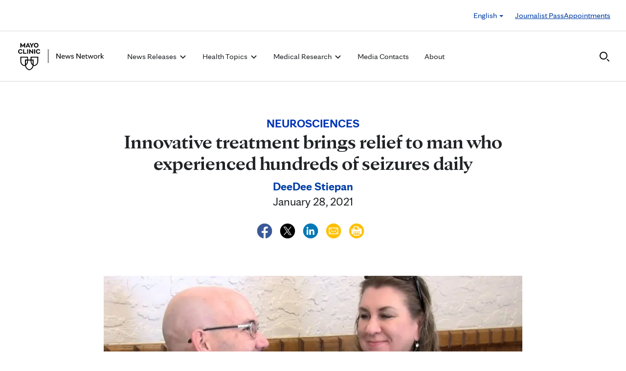

--- FILE ---
content_type: text/html; charset=UTF-8
request_url: https://newsnetwork.mayoclinic.org/discussion/innovative-treatment-brings-relief-to-man-who-experienced-hundreds-of-seizures-daily/
body_size: 22875
content:
<!DOCTYPE html>
    <html lang="en-US">
    <!-- This is the velocity theme -->
    <head>
        <!-- Meta -->
        <meta charset="UTF-8">
        <meta name="viewport" content="width=device-width, initial-scale=1">
        <link rel="profile" href="http://gmpg.org/xfn/11">
        <meta http-equiv="X-UA-Compatible" content="IE-10" />
        <title>Innovative treatment brings relief to man who experienced hundreds of seizures daily - Mayo Clinic News Network</title>

        <!-- add wordpress hook -->
                <script type="text/javascript">
            chAnalyticsSendPageView = function(url) {return true;}
            chAnalyticsSendEvent = function(eventAction, data) {return true;}
            var chHistory = {elements: {}, data: {}};
            var chSiteUrl = "https://newsnetwork.mayoclinic.org/";
            var chCurrentPageUrl = "https://newsnetwork.mayoclinic.org/discussion/innovative-treatment-brings-relief-to-man-who-experienced-hundreds-of-seizures-daily/";
            var chIsSubdirectorySite = false;
            var chSiteRoot = "/";
        </script>
        <meta name='robots' content='index, follow, max-image-preview:large, max-snippet:-1, max-video-preview:-1' />

	<link rel="canonical" href="https://newsnetwork.mayoclinic.org/discussion/innovative-treatment-brings-relief-to-man-who-experienced-hundreds-of-seizures-daily/" />
	<meta property="og:locale" content="en_US" />
	<meta property="og:type" content="article" />
	<meta property="og:title" content="Innovative treatment brings relief to man who experienced hundreds of seizures daily - Mayo Clinic News Network" />
	<meta property="og:description" content="Since he was a child, Eric Berg, 49, has had seizures due to&nbsp;epilepsy. This past year, his seizures increased in frequency, affecting his day-to-day life and his ability to work. With encouragement from his fiancee, Eric sought treatment at Mayo Clinic. Watch: Man who experienced hundreds of seizures a day find relief thanks to innovative [&hellip;]" />
	<meta property="og:url" content="https://newsnetwork.mayoclinic.org/discussion/innovative-treatment-brings-relief-to-man-who-experienced-hundreds-of-seizures-daily/" />
	<meta property="og:site_name" content="Mayo Clinic News Network" />
	<meta property="article:published_time" content="2021-01-28T19:04:24+00:00" />
	<meta property="article:modified_time" content="2021-02-04T21:49:25+00:00" />
	<meta property="og:image" content="https://cdn.prod-carehubs.net/n7-mcnn/7bcc9724adf7b803/uploads/2021/01/EB5_Fotor-Dwight-and-his-fiance-16x9-1-1024x576.jpg" />
	<meta name="author" content="DeeDee Stiepan" />
	<meta name="twitter:card" content="summary_large_image" />
	<meta name="twitter:label1" content="Written by" />
	<meta name="twitter:data1" content="DeeDee Stiepan" />
	<meta name="twitter:label2" content="Est. reading time" />
	<meta name="twitter:data2" content="3 minutes" />
	<script type="application/ld+json" class="yoast-schema-graph">{"@context":"https://schema.org","@graph":[{"@type":"Article","@id":"https://newsnetwork.mayoclinic.org/discussion/innovative-treatment-brings-relief-to-man-who-experienced-hundreds-of-seizures-daily/#article","author":{"name":"DeeDee Stiepan","@id":"https://newsnetwork.mayoclinic.org/#/schema/person/992aaabf8ab994175f5453f9c6a9f730"},"headline":"Innovative treatment brings relief to man who experienced hundreds of seizures daily","datePublished":"2021-01-28T19:04:24+00:00","dateModified":"2021-02-04T21:49:25+00:00","mainEntityOfPage":{"@id":"https://newsnetwork.mayoclinic.org/discussion/innovative-treatment-brings-relief-to-man-who-experienced-hundreds-of-seizures-daily/"},"image":{"@id":"https://newsnetwork.mayoclinic.org/discussion/innovative-treatment-brings-relief-to-man-who-experienced-hundreds-of-seizures-daily/#primaryimage"},"inLanguage":"en-US"},{"@type":"WebPage","@id":"https://newsnetwork.mayoclinic.org/discussion/innovative-treatment-brings-relief-to-man-who-experienced-hundreds-of-seizures-daily/","url":"https://newsnetwork.mayoclinic.org/discussion/innovative-treatment-brings-relief-to-man-who-experienced-hundreds-of-seizures-daily/"},{"@type":"ImageObject","@id":"https://newsnetwork.mayoclinic.org/discussion/innovative-treatment-brings-relief-to-man-who-experienced-hundreds-of-seizures-daily/#primaryimage","url":"https://newsnetwork.mayoclinic.org/n7-mcnn/7bcc9724adf7b803/uploads/2021/01/EB5_Fotor-Dwight-and-his-fiance-16x9-1.jpg"},{"@type":"WebSite","@id":"https://newsnetwork.mayoclinic.org/#website","url":"https://newsnetwork.mayoclinic.org/","name":"Mayo Clinic News Network"},{"@type":"Organization","@id":"https://newsnetwork.mayoclinic.org/#organization","name":"Mayo Clinic","url":"https://newsnetwork.mayoclinic.org/","logo":{"@type":"ImageObject","@id":"https://newsnetwork.mayoclinic.org/#/schema/logo/image/","url":"https://newsnetwork.mayoclinic.org/n7-mcnn/7bcc9724adf7b803/uploads/2022/08/MayoClinic_PrimaryLogomark_Black.jpg"}},{"@type":"Person","@id":"https://newsnetwork.mayoclinic.org/#/schema/person/992aaabf8ab994175f5453f9c6a9f730","name":"DeeDee Stiepan","url":"https://newsnetwork.mayoclinic.org/author/00-fd133a40b00ab0d0188899/"}]}</script>


<link rel='dns-prefetch' href='//newsnetwork.mayoclinic.org' />
<style id='wp-img-auto-sizes-contain-inline-css' type='text/css'>
img:is([sizes=auto i],[sizes^="auto," i]){contain-intrinsic-size:3000px 1500px}
/*# sourceURL=wp-img-auto-sizes-contain-inline-css */
</style>
<link rel='stylesheet' id='et-hub-style-css' href='https://newsnetwork.mayoclinic.org/wp-content/plugins/8020-hub-core/_inc/css/velocity-hub.css?ver=336289' type='text/css' media='all' />
<link rel='stylesheet' id='carehubs-app-mayo-general-css' href='https://newsnetwork.mayoclinic.org/wp-content/plugins/carehubs-app-custom-mayogeneral/Public/css/app-mayogeneral.css?ver=1.0.11' type='text/css' media='all' />
<link rel='stylesheet' id='carehubs-app-mayonn-css' href='https://newsnetwork.mayoclinic.org/wp-content/plugins/carehubs-app-custom-mayonn/Public/css/app-mayonn-v2.css?ver=1.0.40' type='text/css' media='all' />
<link rel='stylesheet' id='carehubs-app-integrations-css' href='https://newsnetwork.mayoclinic.org/wp-content/plugins/carehubs-app-integrations/Public/css/app-integrations.css?ver=4.2.167' type='text/css' media='all' />
<link rel='stylesheet' id='carehubs-app-podcasts-css' href='https://newsnetwork.mayoclinic.org/wp-content/plugins/carehubs-app-podcasts/Public/css/app-podcasts.css?ver=4.2.167' type='text/css' media='all' />
<link rel='stylesheet' id='carehubs-core-css' href='https://newsnetwork.mayoclinic.org/wp-content/plugins/carehubs-core/Public/css/app-core.css?ver=4.2.167' type='text/css' media='all' />
<link rel='stylesheet' id='app-core-post-archive-Stack-css' href='https://newsnetwork.mayoclinic.org/wp-content/plugins/carehubs-core/Public/css/PostArchive/app-core-post-archive-Stack.css?ver=4.2.167' type='text/css' media='all' />
<link rel='stylesheet' id='wp-block-library-css' href='https://newsnetwork.mayoclinic.org/wp-includes/css/dist/block-library/style.min.css?ver=6.9' type='text/css' media='all' />
<style id='wp-block-library-theme-inline-css' type='text/css'>
.wp-block-audio :where(figcaption){color:#555;font-size:13px;text-align:center}.is-dark-theme .wp-block-audio :where(figcaption){color:#ffffffa6}.wp-block-audio{margin:0 0 1em}.wp-block-code{border:1px solid #ccc;border-radius:4px;font-family:Menlo,Consolas,monaco,monospace;padding:.8em 1em}.wp-block-embed :where(figcaption){color:#555;font-size:13px;text-align:center}.is-dark-theme .wp-block-embed :where(figcaption){color:#ffffffa6}.wp-block-embed{margin:0 0 1em}.blocks-gallery-caption{color:#555;font-size:13px;text-align:center}.is-dark-theme .blocks-gallery-caption{color:#ffffffa6}:root :where(.wp-block-image figcaption){color:#555;font-size:13px;text-align:center}.is-dark-theme :root :where(.wp-block-image figcaption){color:#ffffffa6}.wp-block-image{margin:0 0 1em}.wp-block-pullquote{border-bottom:4px solid;border-top:4px solid;color:currentColor;margin-bottom:1.75em}.wp-block-pullquote :where(cite),.wp-block-pullquote :where(footer),.wp-block-pullquote__citation{color:currentColor;font-size:.8125em;font-style:normal;text-transform:uppercase}.wp-block-quote{border-left:.25em solid;margin:0 0 1.75em;padding-left:1em}.wp-block-quote cite,.wp-block-quote footer{color:currentColor;font-size:.8125em;font-style:normal;position:relative}.wp-block-quote:where(.has-text-align-right){border-left:none;border-right:.25em solid;padding-left:0;padding-right:1em}.wp-block-quote:where(.has-text-align-center){border:none;padding-left:0}.wp-block-quote.is-large,.wp-block-quote.is-style-large,.wp-block-quote:where(.is-style-plain){border:none}.wp-block-search .wp-block-search__label{font-weight:700}.wp-block-search__button{border:1px solid #ccc;padding:.375em .625em}:where(.wp-block-group.has-background){padding:1.25em 2.375em}.wp-block-separator.has-css-opacity{opacity:.4}.wp-block-separator{border:none;border-bottom:2px solid;margin-left:auto;margin-right:auto}.wp-block-separator.has-alpha-channel-opacity{opacity:1}.wp-block-separator:not(.is-style-wide):not(.is-style-dots){width:100px}.wp-block-separator.has-background:not(.is-style-dots){border-bottom:none;height:1px}.wp-block-separator.has-background:not(.is-style-wide):not(.is-style-dots){height:2px}.wp-block-table{margin:0 0 1em}.wp-block-table td,.wp-block-table th{word-break:normal}.wp-block-table :where(figcaption){color:#555;font-size:13px;text-align:center}.is-dark-theme .wp-block-table :where(figcaption){color:#ffffffa6}.wp-block-video :where(figcaption){color:#555;font-size:13px;text-align:center}.is-dark-theme .wp-block-video :where(figcaption){color:#ffffffa6}.wp-block-video{margin:0 0 1em}:root :where(.wp-block-template-part.has-background){margin-bottom:0;margin-top:0;padding:1.25em 2.375em}
/*# sourceURL=/wp-includes/css/dist/block-library/theme.min.css */
</style>
<style id='classic-theme-styles-inline-css' type='text/css'>
/*! This file is auto-generated */
.wp-block-button__link{color:#fff;background-color:#32373c;border-radius:9999px;box-shadow:none;text-decoration:none;padding:calc(.667em + 2px) calc(1.333em + 2px);font-size:1.125em}.wp-block-file__button{background:#32373c;color:#fff;text-decoration:none}
/*# sourceURL=/wp-includes/css/classic-themes.min.css */
</style>
<link rel='stylesheet' id='carehubs_block_information_link_container-css' href='https://newsnetwork.mayoclinic.org/wp-content/plugins/carehubs-core/Core/Blocks/InformationLinkContainer/InformationLinkContainerBlock.css?ver=4.2.167' type='text/css' media='all' />
<link rel='stylesheet' id='carehubs_block_resource_group-css' href='https://newsnetwork.mayoclinic.org/wp-content/plugins/carehubs-core/Core/Blocks/ResourceGroup/ResourceGroupBlock.css?ver=4.2.167' type='text/css' media='all' />
<link rel='stylesheet' id='carehubs_block_youtube_overlay_playlist-css' href='https://newsnetwork.mayoclinic.org/wp-content/plugins/carehubs-core/Core/Blocks/YoutubeOverlayPlaylist/YoutubeOverlayPlaylistBlock.css?ver=4.2.167' type='text/css' media='all' />
<link rel='stylesheet' id='block-style-image-caption-alignment-css' href='https://newsnetwork.mayoclinic.org/wp-content/plugins/carehubs-core/Public/css/app-core-block-style-image-caption-alignment.css?ver=4.2.167' type='text/css' media='all' />
<style id='global-styles-inline-css' type='text/css'>
:root{--wp--preset--aspect-ratio--square: 1;--wp--preset--aspect-ratio--4-3: 4/3;--wp--preset--aspect-ratio--3-4: 3/4;--wp--preset--aspect-ratio--3-2: 3/2;--wp--preset--aspect-ratio--2-3: 2/3;--wp--preset--aspect-ratio--16-9: 16/9;--wp--preset--aspect-ratio--9-16: 9/16;--wp--preset--color--black: #000000;--wp--preset--color--cyan-bluish-gray: #abb8c3;--wp--preset--color--white: #ffffff;--wp--preset--color--pale-pink: #f78da7;--wp--preset--color--vivid-red: #cf2e2e;--wp--preset--color--luminous-vivid-orange: #ff6900;--wp--preset--color--luminous-vivid-amber: #fcb900;--wp--preset--color--light-green-cyan: #7bdcb5;--wp--preset--color--vivid-green-cyan: #00d084;--wp--preset--color--pale-cyan-blue: #8ed1fc;--wp--preset--color--vivid-cyan-blue: #0693e3;--wp--preset--color--vivid-purple: #9b51e0;--wp--preset--color--mc-blue: #0057b8;--wp--preset--color--mc-bright-blue: #009cde;--wp--preset--color--mc-bright-blue-alternate: #008BCC;--wp--preset--color--mc-body-text: #080808;--wp--preset--gradient--vivid-cyan-blue-to-vivid-purple: linear-gradient(135deg,rgb(6,147,227) 0%,rgb(155,81,224) 100%);--wp--preset--gradient--light-green-cyan-to-vivid-green-cyan: linear-gradient(135deg,rgb(122,220,180) 0%,rgb(0,208,130) 100%);--wp--preset--gradient--luminous-vivid-amber-to-luminous-vivid-orange: linear-gradient(135deg,rgb(252,185,0) 0%,rgb(255,105,0) 100%);--wp--preset--gradient--luminous-vivid-orange-to-vivid-red: linear-gradient(135deg,rgb(255,105,0) 0%,rgb(207,46,46) 100%);--wp--preset--gradient--very-light-gray-to-cyan-bluish-gray: linear-gradient(135deg,rgb(238,238,238) 0%,rgb(169,184,195) 100%);--wp--preset--gradient--cool-to-warm-spectrum: linear-gradient(135deg,rgb(74,234,220) 0%,rgb(151,120,209) 20%,rgb(207,42,186) 40%,rgb(238,44,130) 60%,rgb(251,105,98) 80%,rgb(254,248,76) 100%);--wp--preset--gradient--blush-light-purple: linear-gradient(135deg,rgb(255,206,236) 0%,rgb(152,150,240) 100%);--wp--preset--gradient--blush-bordeaux: linear-gradient(135deg,rgb(254,205,165) 0%,rgb(254,45,45) 50%,rgb(107,0,62) 100%);--wp--preset--gradient--luminous-dusk: linear-gradient(135deg,rgb(255,203,112) 0%,rgb(199,81,192) 50%,rgb(65,88,208) 100%);--wp--preset--gradient--pale-ocean: linear-gradient(135deg,rgb(255,245,203) 0%,rgb(182,227,212) 50%,rgb(51,167,181) 100%);--wp--preset--gradient--electric-grass: linear-gradient(135deg,rgb(202,248,128) 0%,rgb(113,206,126) 100%);--wp--preset--gradient--midnight: linear-gradient(135deg,rgb(2,3,129) 0%,rgb(40,116,252) 100%);--wp--preset--gradient--mc-black-overlay-gradient: linear-gradient(180deg, rgba(0,0,0,0) 27.4%, rgba(0,0,0,.56) 58.85%, rgba(0,0,0,.8) 100%);--wp--preset--font-size--small: 13px;--wp--preset--font-size--medium: 20px;--wp--preset--font-size--large: 36px;--wp--preset--font-size--x-large: 42px;--wp--preset--spacing--20: 0.44rem;--wp--preset--spacing--30: 0.67rem;--wp--preset--spacing--40: 1rem;--wp--preset--spacing--50: 1.5rem;--wp--preset--spacing--60: 2.25rem;--wp--preset--spacing--70: 3.38rem;--wp--preset--spacing--80: 5.06rem;--wp--preset--shadow--natural: 6px 6px 9px rgba(0, 0, 0, 0.2);--wp--preset--shadow--deep: 12px 12px 50px rgba(0, 0, 0, 0.4);--wp--preset--shadow--sharp: 6px 6px 0px rgba(0, 0, 0, 0.2);--wp--preset--shadow--outlined: 6px 6px 0px -3px rgb(255, 255, 255), 6px 6px rgb(0, 0, 0);--wp--preset--shadow--crisp: 6px 6px 0px rgb(0, 0, 0);}:root :where(.is-layout-flow) > :first-child{margin-block-start: 0;}:root :where(.is-layout-flow) > :last-child{margin-block-end: 0;}:root :where(.is-layout-flow) > *{margin-block-start: 24px;margin-block-end: 0;}:root :where(.is-layout-constrained) > :first-child{margin-block-start: 0;}:root :where(.is-layout-constrained) > :last-child{margin-block-end: 0;}:root :where(.is-layout-constrained) > *{margin-block-start: 24px;margin-block-end: 0;}:root :where(.is-layout-flex){gap: 24px;}:root :where(.is-layout-grid){gap: 24px;}body .is-layout-flex{display: flex;}.is-layout-flex{flex-wrap: wrap;align-items: center;}.is-layout-flex > :is(*, div){margin: 0;}body .is-layout-grid{display: grid;}.is-layout-grid > :is(*, div){margin: 0;}.has-black-color{color: var(--wp--preset--color--black) !important;}.has-cyan-bluish-gray-color{color: var(--wp--preset--color--cyan-bluish-gray) !important;}.has-white-color{color: var(--wp--preset--color--white) !important;}.has-pale-pink-color{color: var(--wp--preset--color--pale-pink) !important;}.has-vivid-red-color{color: var(--wp--preset--color--vivid-red) !important;}.has-luminous-vivid-orange-color{color: var(--wp--preset--color--luminous-vivid-orange) !important;}.has-luminous-vivid-amber-color{color: var(--wp--preset--color--luminous-vivid-amber) !important;}.has-light-green-cyan-color{color: var(--wp--preset--color--light-green-cyan) !important;}.has-vivid-green-cyan-color{color: var(--wp--preset--color--vivid-green-cyan) !important;}.has-pale-cyan-blue-color{color: var(--wp--preset--color--pale-cyan-blue) !important;}.has-vivid-cyan-blue-color{color: var(--wp--preset--color--vivid-cyan-blue) !important;}.has-vivid-purple-color{color: var(--wp--preset--color--vivid-purple) !important;}.has-mc-blue-color{color: var(--wp--preset--color--mc-blue) !important;}.has-mc-bright-blue-color{color: var(--wp--preset--color--mc-bright-blue) !important;}.has-mc-bright-blue-alternate-color{color: var(--wp--preset--color--mc-bright-blue-alternate) !important;}.has-mc-body-text-color{color: var(--wp--preset--color--mc-body-text) !important;}.has-black-background-color{background-color: var(--wp--preset--color--black) !important;}.has-cyan-bluish-gray-background-color{background-color: var(--wp--preset--color--cyan-bluish-gray) !important;}.has-white-background-color{background-color: var(--wp--preset--color--white) !important;}.has-pale-pink-background-color{background-color: var(--wp--preset--color--pale-pink) !important;}.has-vivid-red-background-color{background-color: var(--wp--preset--color--vivid-red) !important;}.has-luminous-vivid-orange-background-color{background-color: var(--wp--preset--color--luminous-vivid-orange) !important;}.has-luminous-vivid-amber-background-color{background-color: var(--wp--preset--color--luminous-vivid-amber) !important;}.has-light-green-cyan-background-color{background-color: var(--wp--preset--color--light-green-cyan) !important;}.has-vivid-green-cyan-background-color{background-color: var(--wp--preset--color--vivid-green-cyan) !important;}.has-pale-cyan-blue-background-color{background-color: var(--wp--preset--color--pale-cyan-blue) !important;}.has-vivid-cyan-blue-background-color{background-color: var(--wp--preset--color--vivid-cyan-blue) !important;}.has-vivid-purple-background-color{background-color: var(--wp--preset--color--vivid-purple) !important;}.has-mc-blue-background-color{background-color: var(--wp--preset--color--mc-blue) !important;}.has-mc-bright-blue-background-color{background-color: var(--wp--preset--color--mc-bright-blue) !important;}.has-mc-bright-blue-alternate-background-color{background-color: var(--wp--preset--color--mc-bright-blue-alternate) !important;}.has-mc-body-text-background-color{background-color: var(--wp--preset--color--mc-body-text) !important;}.has-black-border-color{border-color: var(--wp--preset--color--black) !important;}.has-cyan-bluish-gray-border-color{border-color: var(--wp--preset--color--cyan-bluish-gray) !important;}.has-white-border-color{border-color: var(--wp--preset--color--white) !important;}.has-pale-pink-border-color{border-color: var(--wp--preset--color--pale-pink) !important;}.has-vivid-red-border-color{border-color: var(--wp--preset--color--vivid-red) !important;}.has-luminous-vivid-orange-border-color{border-color: var(--wp--preset--color--luminous-vivid-orange) !important;}.has-luminous-vivid-amber-border-color{border-color: var(--wp--preset--color--luminous-vivid-amber) !important;}.has-light-green-cyan-border-color{border-color: var(--wp--preset--color--light-green-cyan) !important;}.has-vivid-green-cyan-border-color{border-color: var(--wp--preset--color--vivid-green-cyan) !important;}.has-pale-cyan-blue-border-color{border-color: var(--wp--preset--color--pale-cyan-blue) !important;}.has-vivid-cyan-blue-border-color{border-color: var(--wp--preset--color--vivid-cyan-blue) !important;}.has-vivid-purple-border-color{border-color: var(--wp--preset--color--vivid-purple) !important;}.has-mc-blue-border-color{border-color: var(--wp--preset--color--mc-blue) !important;}.has-mc-bright-blue-border-color{border-color: var(--wp--preset--color--mc-bright-blue) !important;}.has-mc-bright-blue-alternate-border-color{border-color: var(--wp--preset--color--mc-bright-blue-alternate) !important;}.has-mc-body-text-border-color{border-color: var(--wp--preset--color--mc-body-text) !important;}.has-vivid-cyan-blue-to-vivid-purple-gradient-background{background: var(--wp--preset--gradient--vivid-cyan-blue-to-vivid-purple) !important;}.has-light-green-cyan-to-vivid-green-cyan-gradient-background{background: var(--wp--preset--gradient--light-green-cyan-to-vivid-green-cyan) !important;}.has-luminous-vivid-amber-to-luminous-vivid-orange-gradient-background{background: var(--wp--preset--gradient--luminous-vivid-amber-to-luminous-vivid-orange) !important;}.has-luminous-vivid-orange-to-vivid-red-gradient-background{background: var(--wp--preset--gradient--luminous-vivid-orange-to-vivid-red) !important;}.has-very-light-gray-to-cyan-bluish-gray-gradient-background{background: var(--wp--preset--gradient--very-light-gray-to-cyan-bluish-gray) !important;}.has-cool-to-warm-spectrum-gradient-background{background: var(--wp--preset--gradient--cool-to-warm-spectrum) !important;}.has-blush-light-purple-gradient-background{background: var(--wp--preset--gradient--blush-light-purple) !important;}.has-blush-bordeaux-gradient-background{background: var(--wp--preset--gradient--blush-bordeaux) !important;}.has-luminous-dusk-gradient-background{background: var(--wp--preset--gradient--luminous-dusk) !important;}.has-pale-ocean-gradient-background{background: var(--wp--preset--gradient--pale-ocean) !important;}.has-electric-grass-gradient-background{background: var(--wp--preset--gradient--electric-grass) !important;}.has-midnight-gradient-background{background: var(--wp--preset--gradient--midnight) !important;}.has-mc-black-overlay-gradient-gradient-background{background: var(--wp--preset--gradient--mc-black-overlay-gradient) !important;}.has-small-font-size{font-size: var(--wp--preset--font-size--small) !important;}.has-medium-font-size{font-size: var(--wp--preset--font-size--medium) !important;}.has-large-font-size{font-size: var(--wp--preset--font-size--large) !important;}.has-x-large-font-size{font-size: var(--wp--preset--font-size--x-large) !important;}
:root :where(.wp-block-pullquote){font-size: 1.5em;line-height: 1.6;}
/*# sourceURL=global-styles-inline-css */
</style>
<link rel='stylesheet' id='velocity-theme-bootstrap-css-css' href='https://newsnetwork.mayoclinic.org/wp-content/themes/velocity/Public/css/bootstrap.min.css?ver=1.0.73' type='text/css' media='all' />
<link rel='stylesheet' id='velocity-theme-css-css' href='https://newsnetwork.mayoclinic.org/wp-content/themes/velocity/style.css?ver=1.0.73' type='text/css' media='all' />
<link rel='stylesheet' id='velocity-theme-header-header14-css-css' href='https://newsnetwork.mayoclinic.org/wp-content/themes/velocity/Public/css/Headers/Header14.css?ver=1.0.73' type='text/css' media='all' />
<script type="text/javascript" src="https://newsnetwork.mayoclinic.org/wp-includes/js/jquery/jquery.min.js?ver=3.7.1" id="jquery-core-js"></script>
<link rel='shortlink' href='https://newsnetwork.mayoclinic.org/?p=293407' />
			<script type="text/javascript">
			var etajaxurl = "https://newsnetwork.mayoclinic.org/wp-load.php";
			var hub = "https://newsnetwork.mayoclinic.org/wp-content/plugins/8020-hub-core";        	var current_page = "discussion";
          var current_module = "innovative-treatment-brings-relief-to-man-who-experienced-hundreds-of-seizures-daily";
          var current_action = "";			</script>      <link rel="apple-touch-icon" href="https://newsnetwork.mayoclinic.org/wp-content/plugins/carehubs-core/Public/images/carehubs-iOS.png"/>
      <link rel="icon" href="https://www.mayoclinic.org/styles/img/gbs/shields.ico" type="image/x-icon" />
      <link rel="shortcut icon" href="https://www.mayoclinic.org/styles/img/gbs/shields.ico" type="image/x-icon" /><script>jq = jQuery;</script><style>:root{--ch-accent-color: #0057B8;--ch-accent-color-alpha-60: #0057B899;}</style><link rel="preload" href="https://newsnetwork.mayoclinic.org/wp-content/plugins/carehubs-core/Public/css/app-core-deferred.css?ver=4.2.167" as="style" onload="this.onload=null;this.rel='stylesheet'" id="app-core-deferred-css">
      <noscript><link rel="stylesheet" id="app-core-deferred-css" href="https://newsnetwork.mayoclinic.org/wp-content/plugins/carehubs-core/Public/css/app-core-deferred.css?ver=4.2.167"></noscript><link rel="preload" href="https://newsnetwork.mayoclinic.org/wp-content/plugins/carehubs-core/Public/third-party-files/bootstrap-icons/bootstrap-icons.min.css?ver=4.2.167" as="style" onload="this.onload=null;this.rel='stylesheet'" id="app-core-bootstrap-icons-css">
      <noscript><link rel="stylesheet" id="app-core-bootstrap-icons-css" href="https://newsnetwork.mayoclinic.org/wp-content/plugins/carehubs-core/Public/third-party-files/bootstrap-icons/bootstrap-icons.min.css?ver=4.2.167"></noscript><link rel="preload" href="https://newsnetwork.mayoclinic.org/wp-content/plugins/carehubs-app-community/Public/css/app-community-deferred.css?ver=4.4.54" as="style" onload="this.onload=null;this.rel='stylesheet'" id="app-community-deferred-css">
      <noscript><link rel="stylesheet" id="app-community-deferred-css" href="https://newsnetwork.mayoclinic.org/wp-content/plugins/carehubs-app-community/Public/css/app-community-deferred.css?ver=4.4.54"></noscript><link rel="preload" href="https://newsnetwork.mayoclinic.org/wp-content/plugins/carehubs-app-custom-mayonn/Public/css/app-mayonn-deferred-v2.css?ver=1.0.40" as="style" onload="this.onload=null;this.rel='stylesheet'" id="app-mayonn-deferred-css">
      <noscript><link rel="stylesheet" id="app-mayonn-deferred-css" href="https://newsnetwork.mayoclinic.org/wp-content/plugins/carehubs-app-custom-mayonn/Public/css/app-mayonn-deferred-v2.css?ver=1.0.40"></noscript><link rel="preload" href="/wp-content/themes/velocity/Public/css/velocity-deferred.css?ver=1.0.73" as="style" onload="this.onload=null;this.rel='stylesheet'" id="velocity-deferred-css">
      <noscript><link rel="stylesheet" id="velocity-deferred-css" href="/wp-content/themes/velocity/Public/css/velocity-deferred.css?ver=1.0.73"></noscript><link rel="preload" href="/wp-content/themes/velocity/Public/css/Footers/Footer3.css?ver=4.2.167" as="style" onload="this.onload=null;this.rel='stylesheet'" id="velocity-theme-footer-footer3-css-deferred-css">
      <noscript><link rel="stylesheet" id="velocity-theme-footer-footer3-css-deferred-css" href="/wp-content/themes/velocity/Public/css/Footers/Footer3.css?ver=4.2.167"></noscript>      <script>
        // Adjustments for preloading on ie. "window.document.documentMode" only fires on IE.
        window.addEventListener('load', function() {
            if (window.document.documentMode) {
              // Dynamically load the things that relied on preload.
              var links = document.getElementsByTagName('link');
              for (var i = 0; i < links.length; i++) {
                  var link = links[i];
                  // qualify links to those with rel=preload and as=style attrs
                  if (link.rel === 'preload' && link.getAttribute('as') === 'style') {
                      // prevent re-running on link
                      link.setAttribute('rel', 'stylesheet');
                      // Set the onload to null to prevent the load from happening again if a 3rd-party library includes a polyfill or fires another load event.
                      link.setAttribute('onload', '');
                  }
              }
            }
        });
      </script>	<script type="text/javascript">
		/*setting global variables for use in subsequent JS files*/
		var uri_0 = "discussion";
		var uri_1 = "innovative-treatment-brings-relief-to-man-who-experienced-hundreds-of-seizures-daily";
		var uri_3 = "";
		var ets_ajax_url = "https://newsnetwork.mayoclinic.org/wp-load.php";
	</script>


        <link rel="stylesheet" href="/hub-hosted/mc-general/css/mc-fonts.css?ver=20240305">
<link rel="stylesheet" href="/hub-hosted/mc-general/css/mcorg-base.css?ver=20241210">
<meta name="msvalidate.01" content="1F71DB1829C969F442A57F69B3ADB0C7" /><style>
        #menu-item-topics {display:none;}
body.ch-user-profile  p.ch-post-archive-block-no-posts{display:none;}
.ch-main p {margin-bottom:1.5em;}

.page-id-78618 main hr {border-bottom: 1px solid #f1f1ef !important;margin-top: 24px;
margin-bottom: 24px;}
.page-id-78618 main ul {margin-top:16px; list-style: none;padding-left: 0px;}
.page-id-78618 main li {padding-left: 0px;font-size: 16px;margin-bottom:16px;}


.ch-child-term-navigation.style-default {z-index: 1;
position: relative;}

.single-podcast-episode .wp-container-1 {display:none;}

.ch-404-text {line-height: 55px;}
.single-post .wp-block-image {margin-bottom:24px;margin-top:24px;}
.single-post .stack-image img {width:100%;}
.home-three-stack .row {display: flex !important;}
.ratio-306-254 img {width:100%;}

.header14 .menu-item:not(.ch-mega-menu) ul.dropdown-menu {
	border-radius: 0;
	padding: 24px 15px !important;
	margin: 16px auto 0px;
	border: none;
}

.header14 .menu-item:not(.ch-mega-menu) ul.dropdown-menu li {
	padding: 0;
	flex-grow: 1;
	flex-basis: 0;
	margin-bottom: 0px;
}

.header14 .menu-item:not(.ch-mega-menu) ul.dropdown-menu li + li {
	margin-top: 24px;
}

.header14 .menu-item:not(.ch-mega-menu) ul.dropdown-menu li a {
	font-size: 20px;
	line-height: 24px;
}

.header14 .menu-item:not(.ch-mega-menu) ul.dropdown-menu .ch-menu-column li {
	margin-bottom: 24px;
}

.menu-item:not(.ch-mega-menu) .dropdown-menu > .active > a, .dropdown-menu > .active > a:focus, .dropdown-menu > .active > a:hover {
	background: none !important;
	color: #0057b8;
}

.menu-item:not(.ch-mega-menu) .dropdown-menu > li > a:focus, .dropdown-menu > li > a:hover {
	background: none !important;
}

@media (max-width:600px) {
	.header14 .ch-logo svg {max-height: 48px;}
}

.ch-child-term-navigation-description {display:none;}
.wp-block-query-title + .form-group {margin-bottom:32px;}

.ratio-636-431.home-featured-article img {aspect-ratio:16/9;}
.single-post .stack-image img {aspect-ratio: 1/1;
  object-fit: cover;}
figcaption.wp-element-caption {position: static;
  color: #555;
  padding: 8px 0 0 0;
  width: auto;
  font-size: 16px;
  line-height: 1.4;}
.wp-block-post-author__content {text-align: center;}
.wp-block-post-author__byline {display:none;}
.wp-block-post-author__name {font-weight:bold;margin-bottom: 0 !important;}
.ch-breadcrumb {display:none !important;}
        </style>
        <script>
        
        </script>
        <style>body {
                font-family: 'mayo-sans';
            }a {color: var(--ch-link-color);}h1,h2,h3,h4,h5,h6,.h1,.h2,.h3,.h4,.h5,.h6 {
                font-family: 'mayo-display';
            }body, p {
                color: var(--ch-text-color);
            }:root {--ch-link-color: #003DA5;--ch-text-color: #202426;}</style>    
<script>(window.BOOMR_mq=window.BOOMR_mq||[]).push(["addVar",{"rua.upush":"false","rua.cpush":"false","rua.upre":"false","rua.cpre":"false","rua.uprl":"false","rua.cprl":"false","rua.cprf":"false","rua.trans":"SJ-18510778-87e4-4604-9970-97a3d3b91467","rua.cook":"false","rua.ims":"false","rua.ufprl":"false","rua.cfprl":"false","rua.isuxp":"false","rua.texp":"norulematch","rua.ceh":"false","rua.ueh":"false","rua.ieh.st":"0"}]);</script>
                              <script>!function(e){var n="https://s.go-mpulse.net/boomerang/";if("False"=="True")e.BOOMR_config=e.BOOMR_config||{},e.BOOMR_config.PageParams=e.BOOMR_config.PageParams||{},e.BOOMR_config.PageParams.pci=!0,n="https://s2.go-mpulse.net/boomerang/";if(window.BOOMR_API_key="NJZT6-H67D6-8KWPT-88NKA-6UV3Y",function(){function e(){if(!o){var e=document.createElement("script");e.id="boomr-scr-as",e.src=window.BOOMR.url,e.async=!0,i.parentNode.appendChild(e),o=!0}}function t(e){o=!0;var n,t,a,r,d=document,O=window;if(window.BOOMR.snippetMethod=e?"if":"i",t=function(e,n){var t=d.createElement("script");t.id=n||"boomr-if-as",t.src=window.BOOMR.url,BOOMR_lstart=(new Date).getTime(),e=e||d.body,e.appendChild(t)},!window.addEventListener&&window.attachEvent&&navigator.userAgent.match(/MSIE [67]\./))return window.BOOMR.snippetMethod="s",void t(i.parentNode,"boomr-async");a=document.createElement("IFRAME"),a.src="about:blank",a.title="",a.role="presentation",a.loading="eager",r=(a.frameElement||a).style,r.width=0,r.height=0,r.border=0,r.display="none",i.parentNode.appendChild(a);try{O=a.contentWindow,d=O.document.open()}catch(_){n=document.domain,a.src="javascript:var d=document.open();d.domain='"+n+"';void(0);",O=a.contentWindow,d=O.document.open()}if(n)d._boomrl=function(){this.domain=n,t()},d.write("<bo"+"dy onload='document._boomrl();'>");else if(O._boomrl=function(){t()},O.addEventListener)O.addEventListener("load",O._boomrl,!1);else if(O.attachEvent)O.attachEvent("onload",O._boomrl);d.close()}function a(e){window.BOOMR_onload=e&&e.timeStamp||(new Date).getTime()}if(!window.BOOMR||!window.BOOMR.version&&!window.BOOMR.snippetExecuted){window.BOOMR=window.BOOMR||{},window.BOOMR.snippetStart=(new Date).getTime(),window.BOOMR.snippetExecuted=!0,window.BOOMR.snippetVersion=12,window.BOOMR.url=n+"NJZT6-H67D6-8KWPT-88NKA-6UV3Y";var i=document.currentScript||document.getElementsByTagName("script")[0],o=!1,r=document.createElement("link");if(r.relList&&"function"==typeof r.relList.supports&&r.relList.supports("preload")&&"as"in r)window.BOOMR.snippetMethod="p",r.href=window.BOOMR.url,r.rel="preload",r.as="script",r.addEventListener("load",e),r.addEventListener("error",function(){t(!0)}),setTimeout(function(){if(!o)t(!0)},3e3),BOOMR_lstart=(new Date).getTime(),i.parentNode.appendChild(r);else t(!1);if(window.addEventListener)window.addEventListener("load",a,!1);else if(window.attachEvent)window.attachEvent("onload",a)}}(),"".length>0)if(e&&"performance"in e&&e.performance&&"function"==typeof e.performance.setResourceTimingBufferSize)e.performance.setResourceTimingBufferSize();!function(){if(BOOMR=e.BOOMR||{},BOOMR.plugins=BOOMR.plugins||{},!BOOMR.plugins.AK){var n="false"=="true"?1:0,t="",a="aoi4iuixe343e2lspmqq-f-e00bc0354-clientnsv4-s.akamaihd.net",i="false"=="true"?2:1,o={"ak.v":"39","ak.cp":"1439346","ak.ai":parseInt("887190",10),"ak.ol":"0","ak.cr":9,"ak.ipv":4,"ak.proto":"h2","ak.rid":"27f9f609","ak.r":47762,"ak.a2":n,"ak.m":"a","ak.n":"essl","ak.bpcip":"3.145.196.0","ak.cport":40308,"ak.gh":"23.48.98.231","ak.quicv":"","ak.tlsv":"tls1.3","ak.0rtt":"","ak.0rtt.ed":"","ak.csrc":"-","ak.acc":"","ak.t":"1769110305","ak.ak":"hOBiQwZUYzCg5VSAfCLimQ==TDcmsw1QXcNjHVIIyaSYPhW5B2Ms3PAN/+IdDTDwy0eh7ok8wEGF/tNSf2swB8FBSPLPCJdtbwVQeIp0lv4wFLJl7pACiK2o0s3Dc5f47A5+foslYcfOVGqDfB/v44pE/B/IZQ3TqUrKm6u1OdwEWuLBHb12+RUteFxZZnt7DzJ3WZ6kb8Y+nHEHoTXXbmRZ2eSrjlezfV4wS/kwu+MTRvFWdZiHEJ8p1j/lg3zSuy4BjWvkYFdw8fFbVE5Du+ZjIRROEcQZuVyIrhwoF6Dpua+upp8dQh/jtzphnMgEe3FbxMm4ag07A5ejDRQ7SWANUvSEcfAyEzlByW7IMRzLhJ83I+u1FfzOH4u6Ee3WwXydIBF2D9eOVTFckdWKYTyRgHtUbB/loOA9yKQOtXub9etFqNjN9nBNnnHsxzePa78=","ak.pv":"11","ak.dpoabenc":"","ak.tf":i};if(""!==t)o["ak.ruds"]=t;var r={i:!1,av:function(n){var t="http.initiator";if(n&&(!n[t]||"spa_hard"===n[t]))o["ak.feo"]=void 0!==e.aFeoApplied?1:0,BOOMR.addVar(o)},rv:function(){var e=["ak.bpcip","ak.cport","ak.cr","ak.csrc","ak.gh","ak.ipv","ak.m","ak.n","ak.ol","ak.proto","ak.quicv","ak.tlsv","ak.0rtt","ak.0rtt.ed","ak.r","ak.acc","ak.t","ak.tf"];BOOMR.removeVar(e)}};BOOMR.plugins.AK={akVars:o,akDNSPreFetchDomain:a,init:function(){if(!r.i){var e=BOOMR.subscribe;e("before_beacon",r.av,null,null),e("onbeacon",r.rv,null,null),r.i=!0}return this},is_complete:function(){return!0}}}}()}(window);</script></head>

    <body class="wp-singular post-template-default single single-post postid-293407 single-format-standard wp-embed-responsive wp-theme-velocity category-neurosciences category-sharing-mayo-clinic-2 category-video-2 tag-newsapp tag-daily tag-dr-brian-lundstrom tag-dr-jeffrey-britton tag-epilepsy tag-mayo-clinic-news-network-video-pkg tag-neurology tag-neurosciences-2 tag-seizures tag-social-sensations tag-tms ch-custom-platform-template"> <!-- <button data-location="#navigation" class="ch-aria-skip-link" tabindex="0">Skip to Navigation</button> -->
<button data-location="#main" class="ch-aria-skip-link" tabindex="0">Skip to Content</button>
<header id="header">
    <div class="container ch-container top-header header-section">
        <div class="top-header-content">
            <div class="top-header-menu">

                <ul class="nav navbar-nav"><li id="menu-item-349723" class="menu-item menu-item-type-custom menu-item-object-custom menu-item-has-children menu-item-349723 dropdown ch-parent-dropdown-link-li"><a title="English" href="#/" data-toggle="dropdown" class="dropdown-toggle" role="button" aria-haspopup="true" aria-expanded="false" tabindex="0">English <span class="caret"></span></a>
<ul role="menu" class=" dropdown-menu">
	<li id="menu-item-349724" class="menu-item menu-item-type-custom menu-item-object-custom menu-item-349724"><a title="Español" href="/es/">Español</a></li>
	<li id="menu-item-349725" class="text-right menu-item menu-item-type-custom menu-item-object-custom menu-item-349725"><a title="العربية" href="/ar/">العربية</a></li>
	<li id="menu-item-349726" class="menu-item menu-item-type-custom menu-item-object-custom menu-item-349726"><a title="简体中文" href="/mandarin/">简体中文</a></li>
	<li id="menu-item-349727" class="menu-item menu-item-type-custom menu-item-object-custom menu-item-349727"><a title="Português Br" href="/pt/">Português Br</a></li>
</ul>
</li>
<li id="menu-item-287290" class="menu-item menu-item-type-custom menu-item-object-custom menu-item-287290"><a title="Journalist Pass" href="/request-account/">Journalist Pass</a></li>
</ul>
            </div>
            <div class="top-header-smartnav">
                <!--hubcache:@ChSmartNav|hide_register=1-->
            </div>
		   <a href="http://www.mayoclinic.org/appointments?mc_id=us&utm_source=newsnetwork&utm_medium=l&utm_content=appointmentbutton&utm_campaign=mayoclinic&geo=national&placementsite=enterprise&cauid=100722&_ga=2.191197162.1980770420.1605558659-1402702452.1590003945" id="header-appointment-link">Appointments</a>
        </div>
    </div>
<div class="header14">
	<div class="header-container container ch-container">
		<div class="ch-logo">
			<a href="/">
				<svg width="181" height="56" viewBox="0 0 181 56" fill="none" xmlns="http://www.w3.org/2000/svg">
<path fill-rule="evenodd" clip-rule="evenodd" d="M41.955 9.43337C42.5772 9.45662 43.1975 9.35121 43.777 9.12372C44.3566 8.89624 44.883 8.55158 45.3233 8.11132C45.7635 7.67105 46.1082 7.14466 46.3357 6.56508C46.5632 5.9855 46.6686 5.3652 46.6453 4.74301C46.6753 4.11693 46.5749 3.49145 46.3504 2.90623C46.1259 2.321 45.7823 1.7888 45.3413 1.34337C44.9004 0.897934 44.3716 0.548984 43.7887 0.318641C43.2058 0.0882985 42.5813 -0.018411 41.955 0.00527813C41.3247 -0.0251896 40.6951 0.0764994 40.1065 0.303813C39.5179 0.531128 38.9833 0.879041 38.5372 1.32521C38.091 1.77137 37.7431 2.30592 37.5158 2.89453C37.2885 3.48313 37.1868 4.11277 37.2172 4.74301C37.1935 5.36936 37.3003 5.9938 37.5306 6.57674C37.7609 7.15968 38.1099 7.6884 38.5553 8.12938C39.0008 8.57036 39.533 8.91398 40.1182 9.13845C40.7034 9.36292 41.3289 9.46335 41.955 9.43337ZM41.955 1.81035C43.5279 1.81035 44.5512 2.96162 44.5512 4.7288C44.5512 6.49597 43.5184 7.64724 41.955 7.64724C40.3915 7.64724 39.3492 6.49597 39.3492 4.74301C39.3492 2.99005 40.3726 1.81035 41.955 1.81035ZM23.1509 7.55723H27.0216L27.7417 9.23913H29.9306L25.804 0.204268H24.4253L20.2751 9.23913H22.4355L23.1509 7.55723ZM26.3678 5.99852L25.1052 3.02879L23.8426 5.99852H26.3678ZM13.9881 7.8936L11.6998 4.3403V9.23912H9.62467V0.199526H11.0839L14.5187 5.56264L17.9583 0.199526H19.4176V9.23912H17.3424V4.3403L15.0541 7.8936H13.9881ZM31.7878 9.23912H33.8914V6.02694L37.3736 0.199526H35.0853L32.8538 4.14606L30.6223 0.199526H28.3056L31.7878 6.02694V9.23912ZM15.1725 21.9635V12.9239H17.2808V20.22H21.8811V21.9635H15.1725ZM25.5483 12.9239H23.4447V21.9587H25.5483V12.9239ZM12.1499 18.9171L14.0024 19.6467C13.2964 21.2339 11.6998 22.1577 9.74787 22.172C6.68256 22.172 4.59322 19.8031 5.06699 16.5862C5.25235 15.6414 5.7181 14.7745 6.40349 14.0984C7.08889 13.4223 7.96212 12.9684 8.90929 12.796C11.2213 12.4833 13.1827 13.464 13.9597 15.2975L12.1073 16.0271C11.9154 15.5631 11.5848 15.1697 11.1608 14.9009C10.7367 14.632 10.2399 14.5008 9.73839 14.5253C8.14652 14.5253 7.11369 15.6907 7.11369 17.4579C7.11369 19.2251 8.13704 20.3764 9.73839 20.3764C10.2393 20.3972 10.7353 20.27 11.1642 20.0104C11.5931 19.7509 11.936 19.3706 12.1499 18.9171ZM39.9745 12.9239H37.871V21.9587H39.9745V12.9239ZM47.5342 19.9844C47.9599 19.732 48.303 19.3612 48.5214 18.9171L50.3739 19.6609C49.6585 21.2481 48.0619 22.1719 46.1099 22.1719C43.0446 22.1719 40.9553 19.8031 41.4291 16.5862C41.6144 15.6414 42.0802 14.7745 42.7656 14.0984C43.451 13.4223 44.3242 12.9684 45.2714 12.796C47.5976 12.4833 49.559 13.464 50.317 15.2738L48.4646 16.0034C48.2727 15.5394 47.9422 15.146 47.5181 14.8772C47.094 14.6083 46.5972 14.4771 46.0957 14.5015C44.5228 14.5015 43.4994 15.6528 43.4994 17.42C43.4994 19.1872 44.5228 20.3384 46.1241 20.3384C46.6186 20.3598 47.1086 20.2368 47.5342 19.9844ZM28.9735 12.9239H27.5712V21.9635H29.6463V16.4488L34.4456 21.9635H35.848V12.9239H33.7729V18.4386L28.9735 12.9239ZM30.5227 34.0379V28.2537H46.162V37.0793C46.162 42.3898 43.5942 45.7959 38.3305 47.4587C37.6956 47.2611 37.0737 47.0237 36.4686 46.7481V46.9186C35.6916 51.4475 32.8679 54.4462 27.9028 56C22.9424 54.4462 20.114 51.4475 19.337 46.9186C19.337 46.9186 19.3133 46.857 19.3133 46.7481C18.7081 47.0237 18.0863 47.2611 17.4513 47.4587C12.1877 45.7959 9.61987 42.385 9.61987 37.0793V28.249H25.2828V34.0379H30.5227ZM17.436 45.5955C13.1833 43.8902 11.4723 41.3657 11.4723 36.7335V31.0156C11.4723 30.7756 11.5677 30.5454 11.7374 30.3758C11.9071 30.2061 12.1372 30.1107 12.3772 30.1107H22.5302C22.7702 30.1107 23.0004 30.2061 23.1701 30.3758C23.3398 30.5454 23.4351 30.7756 23.4351 31.0156V34.0379H19.119V44.1757V44.8058C18.5752 45.1042 18.0131 45.368 17.436 45.5955ZM23.4304 36.7382V35.895H21.8859C21.6459 35.895 21.4157 35.9903 21.246 36.16C21.0763 36.3297 20.981 36.5598 20.981 36.7998V43.5078C22.696 41.9208 23.4304 39.7843 23.4304 36.7382ZM27.9028 54.1477C32.1336 52.466 34.2277 50.05 34.7014 46.0138C34.7014 46.0138 34.7109 45.9238 34.7299 45.7627C31.9109 43.8536 30.5227 40.9828 30.5227 37.084V35.8997H25.2876V37.084C25.2876 40.9828 23.9231 43.8678 21.0804 45.7627C21.1089 45.9238 21.1089 46.0138 21.1089 46.0138C21.5826 50.05 23.672 52.466 27.9028 54.1477ZM32.3989 36.7382C32.3989 39.7843 33.1332 41.9208 34.8483 43.5078V36.7998C34.8483 36.681 34.8249 36.5633 34.7794 36.4535C34.7339 36.3437 34.6673 36.244 34.5833 36.16C34.4992 36.076 34.3995 36.0093 34.2897 35.9638C34.1799 35.9184 34.0622 35.895 33.9434 35.895H32.3989V36.7382ZM38.3447 45.6064C42.6182 43.901 44.3238 41.376 44.3238 36.7382V31.025C44.3238 30.7867 44.2297 30.558 44.0621 30.3886C43.8944 30.2191 43.6667 30.1227 43.4283 30.1202H33.2848C33.0449 30.1202 32.8147 30.2155 32.645 30.3852C32.4753 30.5549 32.3799 30.7851 32.3799 31.025V34.0474H36.6581V44.1852V44.8153C37.2031 45.1143 37.7664 45.3786 38.3447 45.6064Z" fill="#080808"/>
<line x1="66.5" y1="13" x2="66.5" y2="41" stroke="#080808"/>
<path d="M90.608 21.696H91.92V32H90.384L84.656 23.728V32H83.344V21.696H84.88L90.608 29.968V21.696ZM100.5 28.416V28.672H95.0923C95.1883 30.144 96.1003 31.104 97.4123 31.104C98.2763 31.104 98.9483 30.688 99.2523 30.016L100.42 30.304C100.02 31.456 98.8363 32.224 97.3163 32.224C95.1883 32.224 93.7803 30.72 93.7803 28.48C93.7803 26.24 95.1723 24.736 97.2682 24.736C99.2843 24.736 100.5 26.144 100.5 28.416ZM97.2043 25.808C96.1323 25.808 95.3483 26.56 95.1403 27.76H99.1243C98.9643 26.512 98.2763 25.808 97.2043 25.808ZM111.221 24.96H112.549L109.989 32H108.709L106.917 26.768L105.125 32H103.845L101.285 24.96H102.677L104.533 30.4L106.357 24.96H107.541L109.365 30.4L111.221 24.96ZM116.127 32.208C114.623 32.208 113.487 31.472 113.183 30.336L114.319 30C114.559 30.704 115.295 31.152 116.207 31.152C117.119 31.152 117.727 30.736 117.727 30.128C117.727 28.512 113.455 29.456 113.455 26.896C113.455 25.616 114.527 24.752 116.143 24.752C117.423 24.752 118.431 25.344 118.831 26.272L117.727 26.736C117.439 26.16 116.799 25.792 116.063 25.792C115.231 25.792 114.687 26.16 114.687 26.704C114.687 28.256 118.991 27.28 118.991 29.92C118.991 31.296 117.839 32.208 116.127 32.208ZM131.624 21.696H132.936V32H131.4L125.672 23.728V32H124.36V21.696H125.896L131.624 29.968V21.696ZM141.516 28.416V28.672H136.108C136.204 30.144 137.116 31.104 138.428 31.104C139.292 31.104 139.964 30.688 140.268 30.016L141.436 30.304C141.036 31.456 139.852 32.224 138.332 32.224C136.204 32.224 134.796 30.72 134.796 28.48C134.796 26.24 136.188 24.736 138.284 24.736C140.3 24.736 141.516 26.144 141.516 28.416ZM138.22 25.808C137.148 25.808 136.364 26.56 136.156 27.76H140.14C139.98 26.512 139.292 25.808 138.22 25.808ZM146.943 30.848L147.199 31.76C146.847 32.016 146.207 32.208 145.583 32.208C144.239 32.208 143.487 31.504 143.487 30.256V26.016H142.399V25.136L143.519 24.944L143.775 23.168H144.799V24.96H147.119V26.016H144.799V30.096C144.799 30.72 145.199 31.088 145.887 31.088C146.239 31.088 146.639 30.992 146.943 30.848ZM157.487 24.96H158.815L156.255 32H154.975L153.183 26.768L151.391 32H150.111L147.551 24.96H148.943L150.799 30.4L152.623 24.96H153.807L155.631 30.4L157.487 24.96ZM163.258 32.224C161.018 32.224 159.53 30.72 159.53 28.48C159.53 26.24 161.018 24.736 163.258 24.736C165.482 24.736 166.986 26.24 166.986 28.48C166.986 30.72 165.482 32.224 163.258 32.224ZM163.274 31.12C164.698 31.12 165.642 30.08 165.642 28.544C165.642 26.896 164.666 25.84 163.242 25.84C161.786 25.84 160.874 26.896 160.874 28.416C160.874 30.064 161.85 31.12 163.274 31.12ZM172.41 24.816C172.49 24.816 172.602 24.816 172.73 24.832V26.144C172.49 26.128 172.282 26.128 172.074 26.128C171.034 26.128 170.01 26.816 170.01 28.24V32H168.698V24.96H169.978V26.384C170.858 25.264 171.562 24.816 172.41 24.816ZM180.633 32H178.905L175.385 28.4V32H174.073V21.248L175.385 20.96V28.112L178.777 24.96H180.377L176.905 28.192L180.633 32Z" fill="#080808"/>
</svg>

			</a>
		</div>
		<div class="menu-container">
			<form id="ch-header-search-form" method="get" action="https://newsnetwork.mayoclinic.org/search/">
               	<label class="ch-visually-hidden" for="header-search">Search</label>
                	<input type="text" name="search" id="header-search">
            	</form>
			<nav class="collapse navbar-collapse" id="main-nav-collapse">
				<ul class="mobile-nav-cta dual-buttons">
					<li><a href="http://www.mayoclinic.org/appointments?mc_id=us&utm_source=newsnetwork&utm_medium=l&utm_content=appointmentbutton&utm_campaign=mayoclinic&geo=national&placementsite=enterprise&cauid=100722&_ga=2.191197162.1980770420.1605558659-1402702452.1590003945"><svg width="24" height="24" viewBox="0 0 24 24" fill="none" xmlns="http://www.w3.org/2000/svg">
  <path d="M9 4.5H16.5V6.75H18V1.5H16.5V3H9V4.5Z" fill="white"/>
  <path d="M19.5 3V4.5H21V9H3V4.5H6V6.75H7.5V1.5H6V3H1.5V22.5H22.5V3H19.5ZM21 21H3V10.5H21V21Z" fill="white"/>
  <path d="M11.25 12.75H9V15H11.25V12.75Z" fill="white"/>
  <path d="M15 12.75H12.75V15H15V12.75Z" fill="white"/>
  <path d="M18.75 12.75H16.5V15H18.75V12.75Z" fill="white"/>
  <path d="M7.5 16.5H5.25V18.75H7.5V16.5Z" fill="white"/>
  <path d="M11.25 16.5H9V18.75H11.25V16.5Z" fill="white"/>
  <path d="M15 16.5H12.75V18.75H15V16.5Z" fill="white"/>
</svg> Request appointment</a></li>
					<li><a href="https://newsnetwork.mayoclinic.org/login/"><svg width="24" height="24" viewBox="0 0 24 24" fill="none" xmlns="http://www.w3.org/2000/svg">
  <path d="M12 3.75C12.7417 3.75 13.4667 3.96993 14.0834 4.38199C14.7001 4.79404 15.1807 5.37971 15.4645 6.06494C15.7484 6.75016 15.8226 7.50416 15.6779 8.23159C15.5333 8.95902 15.1761 9.6272 14.6517 10.1517C14.1272 10.6761 13.459 11.0333 12.7316 11.1779C12.0042 11.3226 11.2502 11.2484 10.5649 10.9645C9.87971 10.6807 9.29404 10.2001 8.88199 9.58339C8.46993 8.9667 8.25 8.24168 8.25 7.5C8.25112 6.50578 8.64657 5.55261 9.34959 4.84959C10.0526 4.14657 11.0058 3.75112 12 3.75ZM12 2.25C10.9616 2.25 9.94661 2.55791 9.08326 3.13478C8.2199 3.71166 7.54699 4.5316 7.14963 5.49091C6.75227 6.45022 6.64831 7.50582 6.85088 8.52422C7.05345 9.54262 7.55346 10.4781 8.28769 11.2123C9.02192 11.9465 9.95738 12.4466 10.9758 12.6491C11.9942 12.8517 13.0498 12.7477 14.0091 12.3504C14.9684 11.953 15.7883 11.2801 16.3652 10.4167C16.9421 9.55339 17.25 8.53835 17.25 7.5C17.25 6.10761 16.6969 4.77226 15.7123 3.78769C14.7277 2.80312 13.3924 2.25 12 2.25ZM21 19.5C20.9983 18.1081 20.4447 16.7737 19.4605 15.7895C18.4763 14.8053 17.1419 14.2517 15.75 14.25H8.25C6.85811 14.2516 5.5237 14.8053 4.53948 15.7895C3.55527 16.7737 3.00162 18.1081 3 19.5V22.5H4.5V19.5C4.50117 18.5058 4.89663 17.5526 5.59964 16.8496C6.30265 16.1466 7.2558 15.7512 8.25 15.75H15.75C16.7442 15.7512 17.6974 16.1466 18.4004 16.8496C19.1034 17.5526 19.4988 18.5058 19.5 19.5V22.5H21V19.5Z" fill="white"/>
</svg> Sign in</a></li>
				</ul>
				<ul class="nav navbar-nav"><li id="menu-item-78705" class="menu-item menu-item-type-custom menu-item-object-custom menu-item-has-children menu-item-78705 dropdown ch-parent-dropdown-link-li"><a title="News Releases" href="#/" data-toggle="dropdown" class="dropdown-toggle" role="button" aria-haspopup="true" aria-expanded="false" tabindex="0">News Releases <span class="caret"></span></a>
<ul role="menu" class=" dropdown-menu">
	<li id="menu-item-78687" class="menu-item menu-item-type-custom menu-item-object-custom menu-item-78687"><a title="Arizona" href="/category/arizona">Arizona</a></li>
	<li id="menu-item-78689" class="menu-item menu-item-type-custom menu-item-object-custom menu-item-78689"><a title="Minnesota" href="/category/minnesota">Minnesota</a></li>
	<li id="menu-item-78688" class="menu-item menu-item-type-custom menu-item-object-custom menu-item-78688"><a title="Florida" href="/category/florida">Florida</a></li>
	<li id="menu-item-78690" class="menu-item menu-item-type-custom menu-item-object-custom menu-item-78690"><a title="International" href="/category/international-2/">International</a></li>
</ul>
</li>
<li id="menu-item-349728" class="ch-mega-menu menu-item menu-item-type-post_type menu-item-object-page menu-item-has-children menu-item-349728 dropdown ch-parent-dropdown-link-li"><a title="Health Topics" href="#/" data-toggle="dropdown" class="dropdown-toggle" role="button" aria-haspopup="true" aria-expanded="false" tabindex="0">Health Topics <span class="caret"></span></a>
<ul role="menu" class=" dropdown-menu">
	<li role="presentation" class="ch-menu-column">
	<ul role="menu">
		<li id="menu-item-383339" class="menu-item menu-item-type-post_type menu-item-object-page menu-item-383339"><a title="Overview" href="https://newsnetwork.mayoclinic.org/health-topics/">Overview</a></li>
		<li id="menu-item-349729" class="menu-item menu-item-type-taxonomy menu-item-object-category menu-item-349729"><a title="Cancer" href="https://newsnetwork.mayoclinic.org/category/cancer/">Cancer</a></li>
		<li id="menu-item-349730" class="menu-item menu-item-type-taxonomy menu-item-object-category menu-item-349730"><a title="Cardiovascular" href="https://newsnetwork.mayoclinic.org/category/cardiovascular-2/">Cardiovascular</a></li>
		<li id="menu-item-349733" class="menu-item menu-item-type-taxonomy menu-item-object-category menu-item-349733"><a title="COVID-19" href="https://newsnetwork.mayoclinic.org/category/covid-19/">COVID-19</a></li>
		<li id="menu-item-383355" class="menu-item menu-item-type-taxonomy menu-item-object-category menu-item-383355"><a title="Education" href="https://newsnetwork.mayoclinic.org/category/education/">Education</a></li>
	</ul>
</li>
	<li role="presentation" class="ch-menu-column">
	<ul role="menu">
		<li id="menu-item-349734" class="menu-item menu-item-type-taxonomy menu-item-object-category menu-item-349734"><a title="Gastroenterology" href="https://newsnetwork.mayoclinic.org/category/gastrointestinal-90/">Gastroenterology</a></li>
		<li id="menu-item-349735" class="menu-item menu-item-type-taxonomy menu-item-object-category menu-item-349735"><a title="Health &amp; Wellness" href="https://newsnetwork.mayoclinic.org/category/health-and-wellness/">Health &amp; Wellness</a></li>
		<li id="menu-item-349736" class="menu-item menu-item-type-taxonomy menu-item-object-category menu-item-349736"><a title="Infectious Diseases" href="https://newsnetwork.mayoclinic.org/category/infectious-diseases/">Infectious Diseases</a></li>
		<li id="menu-item-349731" class="menu-item menu-item-type-taxonomy menu-item-object-category menu-item-349731"><a title="Mayo Clinic Children&#039;s" href="https://newsnetwork.mayoclinic.org/category/childrens-center/">Mayo Clinic Children&#8217;s</a></li>
	</ul>
</li>
	<li role="presentation" class="ch-menu-column">
	<ul role="menu">
		<li id="menu-item-349737" class="menu-item menu-item-type-taxonomy menu-item-object-category menu-item-349737"><a title="Mayo Clinic Minute" href="https://newsnetwork.mayoclinic.org/category/mayo-clinic-minute-2/">Mayo Clinic Minute</a></li>
		<li id="menu-item-360044" class="menu-item menu-item-type-taxonomy menu-item-object-category menu-item-360044"><a title="Medical Innovation" href="https://newsnetwork.mayoclinic.org/category/medical-innovation/">Medical Innovation</a></li>
		<li id="menu-item-349741" class="menu-item menu-item-type-taxonomy menu-item-object-category current-post-ancestor current-menu-parent current-post-parent menu-item-349741"><a title="Neurosciences" href="https://newsnetwork.mayoclinic.org/category/neurosciences/">Neurosciences</a></li>
		<li id="menu-item-349742" class="menu-item menu-item-type-taxonomy menu-item-object-category menu-item-349742"><a title="Orthopedics/Sports" href="https://newsnetwork.mayoclinic.org/category/orthopedics-sports/">Orthopedics/Sports</a></li>
	</ul>
</li>
	<li role="presentation" class="ch-menu-column">
	<ul role="menu">
		<li id="menu-item-349743" class="menu-item menu-item-type-taxonomy menu-item-object-category menu-item-349743"><a title="Research" href="https://newsnetwork.mayoclinic.org/category/research/">Research</a></li>
		<li id="menu-item-349744" class="menu-item menu-item-type-taxonomy menu-item-object-category menu-item-349744"><a title="Science Saturday" href="https://newsnetwork.mayoclinic.org/category/science-saturday/">Science Saturday</a></li>
		<li id="menu-item-349745" class="menu-item menu-item-type-taxonomy menu-item-object-category current-post-ancestor current-menu-parent current-post-parent menu-item-349745"><a title="Sharing Mayo Clinic" href="https://newsnetwork.mayoclinic.org/category/sharing-mayo-clinic-2/">Sharing Mayo Clinic</a></li>
		<li id="menu-item-349746" class="menu-item menu-item-type-taxonomy menu-item-object-category menu-item-349746"><a title="Transplant" href="https://newsnetwork.mayoclinic.org/category/transplant/">Transplant</a></li>
	</ul>
</li>
</ul>
</li>
<li id="menu-item-383340" class="menu-item menu-item-type-custom menu-item-object-custom menu-item-has-children menu-item-383340 dropdown ch-parent-dropdown-link-li"><a title="Medical Research" href="#/" data-toggle="dropdown" class="dropdown-toggle" role="button" aria-haspopup="true" aria-expanded="false" tabindex="0">Medical Research <span class="caret"></span></a>
<ul role="menu" class=" dropdown-menu">
	<li id="menu-item-383348" class="menu-item menu-item-type-post_type menu-item-object-page menu-item-383348"><a title="Overview" href="https://newsnetwork.mayoclinic.org/research/">Overview</a></li>
	<li id="menu-item-383349" class="menu-item menu-item-type-taxonomy menu-item-object-category menu-item-383349"><a title="Aging" href="https://newsnetwork.mayoclinic.org/category/research/aging/">Aging</a></li>
	<li id="menu-item-383350" class="menu-item menu-item-type-taxonomy menu-item-object-category menu-item-383350"><a title="AI and Digital Health" href="https://newsnetwork.mayoclinic.org/category/research/ai-and-digital-health/">AI and Digital Health</a></li>
	<li id="menu-item-383351" class="menu-item menu-item-type-taxonomy menu-item-object-category menu-item-383351"><a title="Biotherapeutics" href="https://newsnetwork.mayoclinic.org/category/research/biotherapeutics/">Biotherapeutics</a></li>
	<li id="menu-item-383352" class="menu-item menu-item-type-taxonomy menu-item-object-category menu-item-383352"><a title="Cancer" href="https://newsnetwork.mayoclinic.org/category/research/cancer-research-2/">Cancer</a></li>
	<li id="menu-item-383353" class="menu-item menu-item-type-taxonomy menu-item-object-category menu-item-383353"><a title="Clinical Trials" href="https://newsnetwork.mayoclinic.org/category/research/clinical-trials/">Clinical Trials</a></li>
	<li id="menu-item-383354" class="menu-item menu-item-type-taxonomy menu-item-object-category menu-item-383354"><a title="Discovery Science" href="https://newsnetwork.mayoclinic.org/category/research/discovery-science/">Discovery Science</a></li>
	<li id="menu-item-383356" class="menu-item menu-item-type-taxonomy menu-item-object-category menu-item-383356"><a title="Healthcare Delivery" href="https://newsnetwork.mayoclinic.org/category/research/implementation-science/">Healthcare Delivery</a></li>
	<li id="menu-item-383357" class="menu-item menu-item-type-taxonomy menu-item-object-category menu-item-383357"><a title="Individualized Medicine" href="https://newsnetwork.mayoclinic.org/category/research/individualized-medicine/">Individualized Medicine</a></li>
	<li id="menu-item-383358" class="menu-item menu-item-type-taxonomy menu-item-object-category menu-item-383358"><a title="Translational Science" href="https://newsnetwork.mayoclinic.org/category/research/translational-science/">Translational Science</a></li>
</ul>
</li>
<li id="menu-item-111095" class="menu-item menu-item-type-custom menu-item-object-custom menu-item-111095"><a title="Media Contacts" href="/newsroom/">Media Contacts</a></li>
<li id="menu-item-383362" class="menu-item menu-item-type-post_type menu-item-object-page menu-item-383362"><a title="About" href="https://newsnetwork.mayoclinic.org/about/">About</a></li>
</ul>
			</nav>
			<div class="header-right">
				<button type="button" id="header-search-toggle">
					<svg class="open-icon" width="24" height="24" viewBox="0 0 24 24" fill="none" xmlns="http://www.w3.org/2000/svg"><path d="M10 2C8.41775 2 6.87103 2.46919 5.55544 3.34824C4.23985 4.22729 3.21447 5.47672 2.60897 6.93853C2.00347 8.40034 1.84504 10.0089 2.15372 11.5607C2.4624 13.1126 3.22433 14.538 4.34315 15.6569C5.46197 16.7757 6.88743 17.5376 8.43928 17.8463C9.99113 18.155 11.5997 17.9965 13.0615 17.391C14.5233 16.7855 15.7727 15.7602 16.6518 14.4446C17.5308 13.129 18 11.5823 18 10C17.9976 7.87901 17.1539 5.84559 15.6542 4.34583C14.1544 2.84606 12.121 2.00243 10 2ZM4 10C4 8.81331 4.3519 7.65327 5.01119 6.66658C5.67047 5.67988 6.60755 4.91085 7.7039 4.45672C8.80026 4.0026 10.0067 3.88378 11.1705 4.11529C12.3344 4.3468 13.4035 4.91824 14.2426 5.75736C15.0818 6.59647 15.6532 7.66557 15.8847 8.82946C16.1162 9.99334 15.9974 11.1997 15.5433 12.2961C15.0892 13.3925 14.3201 14.3295 13.3334 14.9888C12.3467 15.6481 11.1867 16 10 16C8.40924 15.9983 6.88413 15.3656 5.75928 14.2407C4.63444 13.1159 4.00174 11.5908 4 10Z" fill="#080808"/><path d="M21.7071 20.293L17.7383 16.3241C17.3149 16.8411 16.8413 17.3148 16.3242 17.7382L20.2931 21.707C20.4812 21.8917 20.7346 21.9947 20.9982 21.9935C21.2619 21.9923 21.5143 21.887 21.7007 21.7006C21.8871 21.5142 21.9924 21.2617 21.9936 20.9981C21.9948 20.7345 21.8918 20.4811 21.7071 20.293Z" fill="#080808"/></svg>
					<svg class="close-icon" width="24" height="24" focusable="false" aria-hidden="true" viewBox="0 0 24 24" fill="none" xmlns="http://www.w3.org/2000/svg"><path d="M5 4.99994L19.707 19.707" stroke="currentColor" stroke-width="2"></path><path d="M19.7277 4.99994L5.02085 19.7071" stroke="currentColor" stroke-width="2"></path></svg>
				</button>
				<button type="button" class="navbar-toggle collapsed" data-toggle="collapse" data-target="#main-nav-collapse" aria-expanded="false">
					<svg class="open-icon" xmlns="http://www.w3.org/2000/svg" viewBox="0 0 24 24" focusable="false" aria-hidden="true" data-di-rand="1694716358852"><path d="M21 7H3V5H21V7Z" fill="#080808"></path><path d="M21 13H3V11H21V13Z" fill="#080808"></path><path d="M3 19H21V17H3V19Z" fill="#080808"></path></svg>
					<svg class="close-icon" width="24" height="24" focusable="false" aria-hidden="true" viewBox="0 0 24 24" fill="none" xmlns="http://www.w3.org/2000/svg"><path d="M5 4.99994L19.707 19.707" stroke="currentColor" stroke-width="2"></path><path d="M19.7277 4.99994L5.02085 19.7071" stroke="currentColor" stroke-width="2"></path></svg>
				</button>
			</div>
		</div>
	</div>
</div></header>                     <main id="main">
                        <div class="ch-pre-content-placeholder"></div>                                                     <div class="container ch-container">
                            <div class="row"><div class="ch-main col-sm-12">
<div class="wp-block-query is-layout-flow wp-block-query-is-layout-flow"><ul class="wp-block-post-template is-layout-flow wp-block-post-template-is-layout-flow"><li class="wp-block-post post-293407 post type-post status-publish format-standard hentry category-neurosciences category-sharing-mayo-clinic-2 category-video-2 tag-newsapp tag-daily tag-dr-brian-lundstrom tag-dr-jeffrey-britton tag-epilepsy tag-mayo-clinic-news-network-video-pkg tag-neurology tag-neurosciences-2 tag-seizures tag-social-sensations tag-tms">



<div style="height:30px" aria-hidden="true" class="wp-block-spacer"></div>


<div class="ch-primary-category-display">Neurosciences</div>

<h1 class="has-text-align-center wp-block-post-title">Innovative treatment brings relief to man who experienced hundreds of seizures daily</h1>


      <div class="wp-block-post-author">
        <div class="wp-block-post-author__content">
          <p class="wp-block-post-author__byline">By</p><p class="wp-block-post-author__name"><a href="https://newsnetwork.mayoclinic.org/author/00-fd133a40b00ab0d0188899/">DeeDee Stiepan</a></p>
        </div>
      </div>

<div class="has-text-align-center wp-block-post-date"><time datetime="2021-01-28T14:04:24-05:00">January 28, 2021</time></div>
</li></ul>



</div>



<div style="height:26px" aria-hidden="true" class="wp-block-spacer"></div>



<div class="ch-social-share">
	<h5 class="social-share-label">Share this:</h5>
	<div class="social-share">
		<a class="service share-facebook" data-service="facebook" href="https://www.facebook.com/sharer/sharer.php?u=https%3A%2F%2Fnewsnetwork.mayoclinic.org%2Fdiscussion%2Finnovative-treatment-brings-relief-to-man-who-experienced-hundreds-of-seizures-daily%2F">
							<img decoding="async" src="https://www.mayoclinic.org/~/media/43B7ECA38E0649F9B69B9E20B615EBF0.png" alt="Share to facebook">
						</a><a class="service share-twitter" data-service="twitter" href="https://twitter.com/intent/tweet?url=https%3A%2F%2Fnewsnetwork.mayoclinic.org%2Fdiscussion%2Finnovative-treatment-brings-relief-to-man-who-experienced-hundreds-of-seizures-daily%2F">
							<img decoding="async" src="https://newsnetwork.mayoclinic.org/wp-content/themes/velocity/Public/images/social/dark-circles/x_logo_black_bg.png" alt="Share to twitter">
						</a><a class="service share-linkedin" data-service="linkedin" href="https://www.linkedin.com/shareArticle?mini=true&#038;url=https%3A%2F%2Fnewsnetwork.mayoclinic.org%2Fdiscussion%2Finnovative-treatment-brings-relief-to-man-who-experienced-hundreds-of-seizures-daily%2F">
							<img decoding="async" src="https://www.mayoclinic.org/~/media/EBB1FF24DF864C038CFBEEE2B1A57158.png" alt="Share to linkedin">
						</a><a class="service share-email" data-service="email" href="mailto:?subject=Innovative%20treatment%20brings%20relief%20to%20man%20who%20experienced%20hundreds%20of%20seizures%20daily%20-%20Mayo%20Clinic%20News%20Network&#038;body=Article:%20https%3A%2F%2Fnewsnetwork.mayoclinic.org%2Fdiscussion%2Finnovative-treatment-brings-relief-to-man-who-experienced-hundreds-of-seizures-daily%2F">
							<img decoding="async" src="https://www.mayoclinic.org/~/media/5E0C5DEBF8F845A181C7FEAFE511007D.png" alt="Share to email">
						</a><a class="service share-print" data-service="print" href="javascript:window.print()">
							<img decoding="async" src="https://www.mayoclinic.org/~/media/2AF478534102412F97A2D46B3A1D1547.png" alt="Print">
						</a>	</div>
	<div class="clear"></div>
</div>



<div style="height:32px" aria-hidden="true" class="wp-block-spacer"></div>



<figure class="wp-block-image size-large"><a href="https://newsnetwork.mayoclinic.org/n7-mcnn/7bcc9724adf7b803/uploads/2021/01/EB5_Fotor-Dwight-and-his-fiance-16x9-1.jpg"><img loading="lazy" decoding="async" width="1024" height="576" src="https://newsnetwork.mayoclinic.org/n7-mcnn/7bcc9724adf7b803/uploads/2021/01/EB5_Fotor-Dwight-and-his-fiance-16x9-1-1024x576.jpg" alt="" class="wp-image-294924" srcset="https://newsnetwork.mayoclinic.org/n7-mcnn/7bcc9724adf7b803/uploads/2021/01/EB5_Fotor-Dwight-and-his-fiance-16x9-1-1024x576.jpg 1024w, https://newsnetwork.mayoclinic.org/n7-mcnn/7bcc9724adf7b803/uploads/2021/01/EB5_Fotor-Dwight-and-his-fiance-16x9-1-300x169.jpg 300w, https://newsnetwork.mayoclinic.org/n7-mcnn/7bcc9724adf7b803/uploads/2021/01/EB5_Fotor-Dwight-and-his-fiance-16x9-1-768x432.jpg 768w, https://newsnetwork.mayoclinic.org/n7-mcnn/7bcc9724adf7b803/uploads/2021/01/EB5_Fotor-Dwight-and-his-fiance-16x9-1-1536x864.jpg 1536w, https://newsnetwork.mayoclinic.org/n7-mcnn/7bcc9724adf7b803/uploads/2021/01/EB5_Fotor-Dwight-and-his-fiance-16x9-1.jpg 1584w" sizes="auto, (max-width: 1024px) 100vw, 1024px" /></a></figure>



<p>Since he was a child, Eric Berg, 49, has had seizures due to&nbsp;<a href="https://www.mayoclinic.org/diseases-conditions/epilepsy/symptoms-causes/syc-20350093" target="_blank" rel="noreferrer noopener">epilepsy</a>. This past year, his seizures increased in frequency, affecting his day-to-day life and his ability to work. With encouragement from his fiancee, Eric sought treatment at Mayo Clinic.</p>



<p><strong><a rel="noreferrer noopener" href="https://youtu.be/Yd-3D3mhjLo" target="_blank">Watch: Man who experienced hundreds of seizures a day find relief thanks to innovative treatment.</a></strong></p>



<figure class="wp-block-embed is-type-video is-provider-youtube wp-block-embed-youtube wp-embed-aspect-16-9 wp-has-aspect-ratio"><div class="wp-block-embed__wrapper">
<div class="fluidEmbed"><iframe loading="lazy" id="videoidhttpsyoutubeYd3D3mhjLo"  title="Innovative treatment brings relief to man who experienced hundreds of seizures daily" width="500" height="281" src="https://www.youtube.com/embed/Yd-3D3mhjLo?feature=oembed&enablejsapi=1" frameborder="0" allow="accelerometer; autoplay; clipboard-write; encrypted-media; gyroscope; picture-in-picture; web-share" referrerpolicy="strict-origin-when-cross-origin" allowfullscreen></iframe></div>
</div></figure>



<p><strong>Journalists: Broadcast-quality video (3:23) is in the downloads at the end of this post. Please "Courtesy: Mayo Clinic News Network." Read the <a href="https://newsnetwork.mayoclinic.org/n7-mcnn/7bcc9724adf7b803/uploads/2021/01/Script-Eric-Berg-seizures-patient-story.pdf" target="_blank" rel="noreferrer noopener">script</a>.</strong> </p>



<p>"There was a point that I told Tina (his fiancee), 'I think I've had more seizures in the last couple weeks than I've had my whole life.' It was getting to the point where I was like: 'OK, this is my brain. Something's wrong,'" says Eric.</p>



<p>When Eric came to Mayo Clinic, he thought he was experiencing 50 to 60 seizures a day, but he soon learned that he was experiencing around 200 seizures daily.</p>



<p>"It was very clear that he was having very frequent seizures, about 12 an hour," says <a href="https://www.mayoclinic.org/biographies/britton-jeffrey-w-m-d/bio-20053196?mc_id=us&amp;utm_source=newsnetwork&amp;utm_medium=l&amp;utm_content=content&amp;utm_campaign=mayoclinic&amp;geo=national&amp;placementsite=enterprise&amp;cauid=100721" data-type="URL" data-id="https://www.mayoclinic.org/biographies/britton-jeffrey-w-m-d/bio-20053196?mc_id=us&amp;utm_source=newsnetwork&amp;utm_medium=l&amp;utm_content=content&amp;utm_campaign=mayoclinic&amp;geo=national&amp;placementsite=enterprise&amp;cauid=100721" target="_blank" rel="noreferrer noopener">Dr. Jeffrey Britton</a>, chair of the Division of Epilepsy at Mayo Clinic. "Eric was found to have a growth in the back left part of his brain, which is a fairly common cause of medically intractable focal onset epilepsy."</p>



<p>Dr. Britton says surgery wasn't a good option for Eric, and medications to stop the seizures weren't working. But at Mayo Clinic, experts are using a new way to treat some seizure disorders:&nbsp;<a href="https://www.mayoclinic.org/tests-procedures/transcranial-magnetic-stimulation/multimedia/transcranial-magnetic-stimulation/img-20006838" target="_blank" rel="noreferrer noopener">r</a><a href="https://www.mayoclinic.org/tests-procedures/transcranial-magnetic-stimulation/multimedia/transcranial-magnetic-stimulation/img-20006838">epetitive transcranial magnetic stimulation</a>, or rTMS.</p>



<p>This treatment&nbsp;uses a magnetic field to stimulate certain areas of the brain. While often used to treat depression, repetitive transcranial magnetic stimulation also is showing promise in treating seizures.</p>



<p><a href="https://www.mayoclinic.org/biographies/lundstrom-brian-n-m-d-ph-d/bio-20420547" target="_blank" rel="noreferrer noopener">Dr. Brian Lundstrom</a>, a neurologist and key figure in developing these treatments in patients with epilepsy, was brought in to see if Eric would be a good candidate for repetitive transcranial magnetic stimulation. "We have used rTMS for other purposes ― for depression, for mapping of epilepsy patients ― but he was the first patient where we used rTMS as a treatment for his epilepsy," says Dr. Lundstrom.</p>



<p>Eric received his first repetitive transcranial magnetic stimulation treatments in June 2020.</p>



<p>"It might have scared me a little bit more to know that I'm the first one to try something, but now looking back, I mean, it was the best thing that's probably ever happened in my life, aside from meeting Tina," says Eric.</p>



<p>"There was a noticeable reduction in seizures that occurred even in the initial few days of the treatment, and then they stopped," says Dr. Britton.</p>



<p>"June 24 was the last seizure that, you know, I can recall ― the last seizure activity that I had," says Eric.</p>



<p>Eric returns to Mayo Clinic in Rochester every few months for repetitive transcranial magnetic stimulation treatments.</p>



<p>"The real benefit of something like rTMS, and noninvasive brain stimulation, is just that it is such a low-risk approach," explains Dr. Lundstrom. Even if it only helps a minority of patients, we think that it may be a reasonable option for many patients.</p>



<p>For Eric, it feels like he has his life back, and he is looking forward to all the new opportunities this treatment has given him.</p>



<p>"Every day that goes by that he doesn't have a seizure is a victory," says his fiancee.</p>



<hr class="wp-block-separator" />



<p><strong>For the safety of its patients, staff and visitors, Mayo Clinic has strict masking policies in place.&nbsp;Anyone shown without a mask was either recorded prior to COVID-19 or recorded in a nonpatient care area where social distancing and other safety protocols were followed.</strong></p>


<!--hubcache:@ChNewsroomMediaDownload-->

<!--hubcache:@ChEditWpPostLink-->



<div style="height:24px" aria-hidden="true" class="wp-block-spacer"></div>



<div class="wp-block-query is-layout-flow wp-block-query-is-layout-flow"><ul class="wp-block-post-template is-layout-flow wp-block-post-template-is-layout-flow"><li class="wp-block-post post-293407 post type-post status-publish format-standard hentry category-neurosciences category-sharing-mayo-clinic-2 category-video-2 tag-newsapp tag-daily tag-dr-brian-lundstrom tag-dr-jeffrey-britton tag-epilepsy tag-mayo-clinic-news-network-video-pkg tag-neurology tag-neurosciences-2 tag-seizures tag-social-sensations tag-tms">

<div class="wp-block-columns post-nav-columns is-layout-flex wp-container-core-columns-is-layout-28f84493 wp-block-columns-is-layout-flex">
<div class="wp-block-column is-layout-flow wp-block-column-is-layout-flow"><div class="post-navigation-link-previous wp-block-post-navigation-link"><a href="https://newsnetwork.mayoclinic.org/discussion/mayo-clinic-nference-accelerate-biomedical-discovery-through-data-derived-insights/" rel="prev">Mayo Clinic, nference accelerate biomedical discovery through data-derived insights</a></div></div>



<div class="wp-block-column is-layout-flow wp-block-column-is-layout-flow"><div class="post-navigation-link-next has-text-align-right wp-block-post-navigation-link"><a href="https://newsnetwork.mayoclinic.org/discussion/mayo-clinic-qa-podcast-building-resilience-in-children-during-covid-19/" rel="next">Mayo Clinic Q&amp;A podcast: Building resilience in children during COVID-19</a></div></div>
</div>

</li></ul>

</div>



<h2 class="wp-block-heading section-header related-articles-header has-large-font-size">Related Articles</h2>


<div id="chAjax-post-archive-block-5f3ac73cdb72b10661dd1c2ed3fd5fe1" data-additional-attributes="displayStyle=Stack&amp;numColumns=3&amp;mobileColumns=1&amp;displayExcerpt=0&amp;authorDateExcerpt=0&amp;displayCategories=1&amp;linkCategories=0&amp;primaryCategory=1&amp;displayFeaturedImage=primary1x1-image&amp;displayTitleSize=h2&amp;useCurrentWpQuery=0&amp;useCurrentCategories=1&amp;disablePagination=1&amp;useAjaxPagination=0&amp;useInfiniteScroll=0&amp;classes=0&amp;pullFromSpecificCategories=0&amp;categories=127724&amp;categoryNotIn=0&amp;tag__in=0&amp;tagNotIn=6262&amp;postNotIn=293407&amp;blockId=5f3ac73cdb72b10661dd1c2ed3fd5fe1&amp;post_type=post&amp;posts_per_page=3&amp;orderby=date&amp;order=DESC&amp;cat%5B0%5D=127724&amp;category__not_in=0&amp;tag__not_in%5B0%5D=6262&amp;post__not_in%5B0%5D=293407&amp;paged=1&amp;ignore_sticky_posts=1&amp;wp_route=post_archive_block_ajax&amp;hash=65fb391177647945d62000438c453d59a5ff91179d72cd55538b08e02f6a95d5"></div><div id="ch-post-archive-block-5f3ac73cdb72b10661dd1c2ed3fd5fe1" class="ch-view  ch-post-archive-block ch-post-archive-cache-1769080268" >    <div class="ch-archive-stack">

        <div class="row">
                            <div class="col-sm-4 col-xs-12 ch-archive-stack-item">
                    <div class="stack-item-outer-wrap ch-stack-has-image">                             <div class="stack-image">
                                <img loading="lazy" decoding="async" class="img-responsive ch-link-reference" src="https://newsnetwork.mayoclinic.org/n7-mcnn/7bcc9724adf7b803/uploads/2025/12/Gonda-1x1-1.jpg" width="600" height="600" alt="Abstract lines and dots" data-href-link="wplink-408962">
                            </div>                        <div class="stack-content-wrap">                                <div class="stack-categories">
                                    Research                                </div>                            <div class="stack-title">
                                <a href="https://newsnetwork.mayoclinic.org/discussion/a-year-of-discovery-10-mayo-clinic-research-breakthroughs-moving-medicine-forward/" id="wplink-408962">
                                    <span class="h2">A Year of Discovery: 10 Mayo Clinic research breakthroughs moving medicine forward </span>                                </a>
                            </div>                        </div>
                    </div>
                </div>
                <div class="clearfix visible-xs-block"></div>                <div class="col-sm-4 col-xs-12 ch-archive-stack-item">
                    <div class="stack-item-outer-wrap ch-stack-has-image">                             <div class="stack-image">
                                <img loading="lazy" decoding="async" class="img-responsive ch-link-reference" src="https://newsnetwork.mayoclinic.org/n7-mcnn/7bcc9724adf7b803/uploads/2025/11/Arms-reaching-around-mans-neck_GettyImages-1576851402_1x1.jpg" width="1124" height="1125" alt="New Mayo-led study establishes practical definition for rapidly progressive dementia featured image" data-href-link="wplink-408144">
                            </div>                        <div class="stack-content-wrap">                                <div class="stack-categories">
                                    Research                                </div>                            <div class="stack-title">
                                <a href="https://newsnetwork.mayoclinic.org/discussion/new-mayo-led-study-establishes-practical-definition-for-rapidly-progressive-dementia/" id="wplink-408144">
                                    <span class="h2">New Mayo-led study establishes practical definition for rapidly progressive dementia</span>                                </a>
                            </div>                        </div>
                    </div>
                </div>
                <div class="clearfix visible-xs-block"></div>                <div class="col-sm-4 col-xs-12 ch-archive-stack-item">
                    <div class="stack-item-outer-wrap ch-stack-has-image">                             <div class="stack-image">
                                <img loading="lazy" decoding="async" class="img-responsive ch-link-reference" src="https://newsnetwork.mayoclinic.org/n7-mcnn/7bcc9724adf7b803/uploads/2025/11/Sarosh-Irani1x1.jpg" width="600" height="600" alt="Mayo Clinic researcher redefines the brain&#8217;s immune connection featured image" data-href-link="wplink-408450">
                            </div>                        <div class="stack-content-wrap">                                <div class="stack-categories">
                                    Research                                </div>                            <div class="stack-title">
                                <a href="https://newsnetwork.mayoclinic.org/discussion/mayo-clinic-researcher-redefines-the-brains-immune-connection/" id="wplink-408450">
                                    <span class="h2">Mayo Clinic researcher redefines the brain&#8217;s immune connection</span>                                </a>
                            </div>                        </div>
                    </div>
                </div>
                        </div>
    </div></div>                                </div>
                            </div>
                        </div>
                    </main>
                <!-- velocity theme footer -->
<footer id="footer">
    <div class="footer-3">
    <div class="footermain">
        <div class="container ch-container">
		   <div class="row top-bar">
                <div class="col-sm-4 col-xs-6">
                    <a href="/about/">About the News Network</a>
                </div>
                <div class="col-sm-4 col-xs-6">
                    <a href="mailto:Newsbureau@mayo.edu">Newsbureau@mayo.edu</a>
                </div>
            </div>
            <div class="row">
                <div class="col-sm-4 col-xs-6">
                    <ul>
					<li><a href="/category/news-releases-2/">News Releases</a></li>
					<li><a href="/category/cancer/">Cancer</a></li>
					<li><a href="/category/cardiovascular-2/">Cardiovascular</a></li>
					<li><a href="/category/gastrointestinal-90/">Gastroenterology</a></li>
					<li><a href="/category/neurosciences/">Neurosciences</a></li>
					<li><a href="/category/transplant/">Transplant</a></li>
				 </ul>
                </div>
                <div class="col-sm-4 col-xs-6">
                    <ul>
					<li><a href="/category/research/">Research</a></li>
					<li><a href="/category/mayo-clinic-minute-2/">Mayo Clinic Minute</a></li>
					<li><a href="/category/health-and-wellness/">Health and Wellness</a></li>
					<li><a href="/category/orthopedics-sports/">Orthopedics/Sports</a></li>
					<li><a href="/category/childrens-center/">Children's Center</a></li>
					<li><a href="/topics/">Topics</a></li>
				 </ul>
                </div>
            </div>
        </div>
    </div>
    <div class="bottom-bar">
        <div class="container ch-container">
		   <div class="row">
			   <div class="col-md-6 col-xs-12 pull-left" align="center">
		   	<section class="bottomlist">
                    <ul>
                        <li><a href="http://www.mayoclinic.org/about-this-site/terms-conditions-use-policy">Terms and Conditions</a></li>
                        <li><a href="http://www.mayoclinic.org/about-this-site/privacy-policy">Privacy Policy</a></li>
					<li><a href="#/" id="privacyManageCookies" style="display:none;">Manage Cookies</a></li>
                    </ul>
                </section>
		   </div>
            <div class="col-md-6 col-xs-12 pull-right" align="center">
                <span class="txtlft">© <!--hubcache:@ChCurrentYear-->. Mayo Clinic News Network. All Rights Reserved.</span>
            </div>
		   </div>
        </div>
    </div>
</div></footer>
        <script type="speculationrules">
{"prefetch":[{"source":"document","where":{"and":[{"href_matches":"/*"},{"not":{"href_matches":["/wp-*.php","/wp-admin/*","/n7-mcnn/7bcc9724adf7b803/uploads/*","/wp-content/*","/wp-content/plugins/*","/wp-content/themes/velocity/*","/*\\?(.+)"]}},{"not":{"selector_matches":"a[rel~=\"nofollow\"]"}},{"not":{"selector_matches":".no-prefetch, .no-prefetch a"}}]},"eagerness":"conservative"}]}
</script>
<!--hubcache:@ChMvcFastload-->	<!-- Modal Window -->
	<div id="hubBaseModal" class="hub-platform-apply-css modal fade hide" tabindex="-1" role="dialog" aria-hidden="true">
		<div class="modal-dialog modal-lg">
			<div class="modal-content">
				<div class="modal-body">
					<div style="display:block" class="et-ajax-loader-global"><span>Loading...</span></div>
				</div>
	    	</div>
  		</div>
	</div>
	<div id="hub-media-modal" class="hub-platform-apply-css modal fade hide" tabindex="-1" role="dialog" aria-hidden="true">
		<div class="modal-dialog modal-lg">
			<div class="modal-content">
				<div class="modal-body">
					<div style="display:block" class="et-ajax-loader-global"><span>Loading...</span></div>
				</div>
	    	</div>
  		</div>
	</div><style id='core-block-supports-inline-css' type='text/css'>
.wp-container-core-columns-is-layout-28f84493{flex-wrap:nowrap;}
/*# sourceURL=core-block-supports-inline-css */
</style>
<script type="text/javascript" src="https://newsnetwork.mayoclinic.org/wp-content/plugins/carehubs-app-community/Public/js/app-community.js?ver=4.4.54" id="carehubs-app-community-js"></script>
<script type="text/javascript" src="https://newsnetwork.mayoclinic.org/wp-content/plugins/carehubs-app-custom-mayonn/Public/js/app-mayonn.js?ver=1.0.40" id="carehubs-app-mayonn-js"></script>
<script type="text/javascript" src="https://newsnetwork.mayoclinic.org/wp-content/plugins/carehubs-app-integrations/Public/js/app-integrations.js?ver=4.2.167" id="carehubs-app-integrations-js"></script>
<script type="text/javascript" src="https://newsnetwork.mayoclinic.org/wp-includes/js/jquery/jquery.form.min.js?ver=4.3.0" id="jquery-form-js"></script>
<script type="text/javascript" src="https://newsnetwork.mayoclinic.org/wp-content/plugins/carehubs-core/Public/js/core.js?ver=4.2.167" id="carehubs-core-js"></script>
<script type="text/javascript" src="https://newsnetwork.mayoclinic.org/wp-content/themes/velocity/Public/js/velocity-theme.js?ver=1.0.73" id="velocity-theme-helper-js-js"></script>
<script type="text/javascript" src="https://newsnetwork.mayoclinic.org/wp-content/themes/velocity/Public/js/bootstrap.min.js?ver=1.0.73" id="bootstrap-js-js"></script>
<script type="text/javascript" src="https://newsnetwork.mayoclinic.org/wp-content/themes/velocity/Public/js/Headers/Header14.js?ver=1.0.73" id="velocity-theme-header-header14-js-js"></script>
      <div class="ch-ajax-symbol-modal"></div>        <script type="text/javascript">
          window.addEventListener("load", function() {
            console.log("DD; actions will process.");
            actionCount = 1;
            var cacheNodes = {};
            var shutdownActions = {};
            shutdownActions["action"+actionCount++] = "core_platform";
            // Fourth argument, which is actually obsolete according to the DOM4 standard, is required in IE 11
            var iterator = document.createNodeIterator(document.body, NodeFilter.SHOW_COMMENT, function(){return NodeFilter.FILTER_ACCEPT;}, false);
            var curNode;
            while (curNode = iterator.nextNode()) {
              var commentValue = curNode.nodeValue;
              if( commentValue.indexOf("hubcache:") != -1 ){
                actionKey = "action"+actionCount++;
                shutdownActions[actionKey] = commentValue;
                cacheNodes[actionKey] = curNode;
              }
            }

            var url = window.location.href;
            if( url.indexOf('?') > -1){
              url += "&";
            } else {
              url += "?";
            }
            jQuery.ajax({
              type: "GET",
              dataType: "json",
              headers: { 'X-CAREHUBS-SHUTDOWN-ACTIONS': 'true' },
              url: url+"timestamp="+Date.now(),
              data: shutdownActions
            }).done(function(result) {
              if( result ){
                jQuery(".hubcache-loader").remove();
                jQuery.each(result, function(k, v) {
                  if( k in cacheNodes ){
                    jQuery( cacheNodes[k] ).replaceWith( v );
                  }
                  else if( v != true ){
                    jQuery("body").append(v);
                  }
                });
              }

              jQuery("body").trigger( "chJavascriptShutdownActionsHaveRun", [result] );
              console.log("ch actions run");
            });
          });
        </script>

                </body>
    </html><!-- Static page delivered by HubScale -->

--- FILE ---
content_type: text/css
request_url: https://newsnetwork.mayoclinic.org/wp-content/plugins/carehubs-core/Core/Blocks/InformationLinkContainer/InformationLinkContainerBlock.css?ver=4.2.167
body_size: 426
content:
.ch-information-link-container {--ch-information-link-container-gap: 8px;}
.ch-information-link-container {display: flex;flex-wrap: wrap;gap:var(--ch-information-link-container-gap);}

.ch-information-link {
    flex-basis: calc(25% - var(--ch-information-link-container-gap));
    min-width:calc(25% - var(--ch-information-link-container-gap));
    flex-grow:1;
    padding: 16px 34px 16px 16px;
    border-radius: 12px;
    background: var(--ch-information-link-bg-color, #eaeaea);
    color: var(--ch-information-link-text-color, #333);
    font-size: 20px;
    line-height: 1;
    font-weight: 300;
    position: relative;
    min-height: 125px;
}
.ch-information-link a {color: inherit;height: 100%;display: block;}
.ch-information-link a:hover, .ch-information-link a:focus {color: inherit;}
.ch-information-link a svg {
    position: absolute;
    right: 16px;
    bottom: 16px;
    max-width: 22px;
    fill: var(--ch-information-link-text-color, #333);
}
.ch-information-link a[href^="#"] svg {display: none;}

.ch-information-link-icon-toggle {position: absolute; right: 0; top:0; padding:20px 16px;background: none;border:none;}

.wp-block-column .ch-information-link {min-height: 96px;flex-basis: 100%;}
.wp-block-column .ch-information-link-container .ch-information-link {
    flex-basis: calc(50% - var(--ch-information-link-container-gap));
    min-width: calc(50% - var(--ch-information-link-container-gap));
}
/* if there are only 1-4 items, make them full width */
.wp-block-column .ch-information-link-container .ch-information-link:first-child:nth-last-child(1) {flex-basis: 100%;}
.wp-block-column .ch-information-link-container .ch-information-link:first-child:nth-last-child(2),
.wp-block-column .ch-information-link-container .ch-information-link:first-child:nth-last-child(2) ~ .ch-information-link {flex-basis: 100%;}
.wp-block-column .ch-information-link-container .ch-information-link:first-child:nth-last-child(3),
.wp-block-column .ch-information-link-container .ch-information-link:first-child:nth-last-child(3) ~ .ch-information-link {flex-basis: 100%;}
.wp-block-column .ch-information-link-container .ch-information-link:first-child:nth-last-child(4),
.wp-block-column .ch-information-link-container .ch-information-link:first-child:nth-last-child(4) ~ .ch-information-link {
    flex-basis: 100%;
}


@media (max-width: 991px) {
    .ch-information-link {min-width: 100%;}
    .ch-information-link-container:has( .ch-information-link:nth-child(5) ) .ch-information-link {
        min-width:calc(50% - var(--ch-information-link-container-gap));
    }
    .ch-information-link {font-size: 18px;font-weight: 400;}
    .ch-information-link-icon-toggle {padding:16px;}
}


--- FILE ---
content_type: application/javascript
request_url: https://newsnetwork.mayoclinic.org/wp-content/plugins/carehubs-app-custom-mayonn/Public/js/app-mayonn.js?ver=1.0.40
body_size: 486
content:
var jq = jQuery;
jq(document).ready( function() {

	// Set the width of the sidebar to be the same as the column. This helps when the sidebar is fixed when scrolling.
	function chSetSidebarWidth() {
		sidebarWidth = jq('.ch-sidebar-column').width();
		jq('.ch-sidebar-column .ch-sidebar').css("width", sidebarWidth+"px");
	}
	window.addEventListener('resize', chSetSidebarWidth);

	// Affix sidebar on scroll
	if(jq('body').width() > 767) {
		chSetSidebarWidth();
		jq('.ch-sidebar-column .ch-sidebar').affix({
		  offset: {
		    top: function() {
				return jq('#header').outerHeight(true);
			},
		    bottom: function () {
				// We add up the height of all bottom elements + 65 pixels to get the height that the sidebar should stop scrolling at.
				postArticleNav = 0;
				if(jq('.post-nav-columns').length > 0) {
					postArticleNav = jq('.post-nav-columns').outerHeight(true);
				}
				footerHeight = jq('#footer').outerHeight(true) + postArticleNav + 8;
		    	return (this.bottom = footerHeight);
		    }
		  }
		});
	}

	// Site redesign - determine display our custom menu on categories that are not child categories.
	if(jQuery(".archive").length > 0) {
		if(jQuery(".ch-child-term-display-dropdown .ch-child-term-navigation").length > 0) {
			jQuery(".health-resources-banner").hide()
		}else {
			jQuery(".ch-child-term-navigation-wrap:not(.health-resources-banner)").hide();
			jQuery(".ch-child-term-display-dropdown").hide();
			if(jQuery(".section-header ").length > 0) {
				jQuery(".ch-child-term-dropdown-button span").html(jQuery(".section-header ").html().split('-')[0])
			}
		}
	}
});
